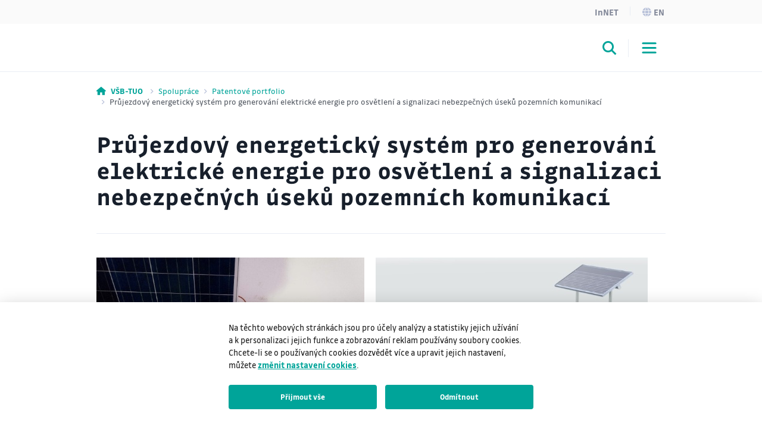

--- FILE ---
content_type: text/html;charset=UTF-8
request_url: https://www.vsb.cz/cs/spoluprace/patentove-portfolio/prujezdovy-energeticky-system/
body_size: 13906
content:
<!DOCTYPE html>
<html dir="ltr" lang="cs">
	<head>
		<!-- ADDITIONAL INFO START
generated time: Tue Jan 20 05:36:05 CET 2026
serverName: www.vsb.cz
request uri: /cs/spoluprace/patentove-portfolio/prujezdovy-energeticky-system/index.html
scheme: https

server : 158.196.149.159
server : wp3.vsb.cz
remote user: null
OpenCms user: Guest
user groups:
Guests, 
ADDITIONAL INFO END -->
<title>Průjezdový energetický systém pro generování elektrické energie pro osvětlení a signalizaci nebezpečných úseků pozemních komunikací&nbsp;- VŠB-TUO</title>
				<meta name="description" content="Představujeme vám výběr vynálezů našich akademických a výzkumných pracovníků. Pro tyto vynálezy hledáme partnery pro jejich další rozvoj či využití v praxi.">
		<meta http-equiv="Content-Type" content="text/html; charset=UTF-8">
		<meta http-equiv="X-UA-Compatible" content="IE=edge">
		<meta name="robots" content="index, follow">
		<meta name="revisit-after" content="7 days">
		<meta name="format-detection" content="telephone=no">
		<meta name="viewport" content="width=device-width, initial-scale=1.0">

		<link rel="apple-touch-icon" sizes="180x180" href="https://www.vsb.cz/share/webresources/favicons/vsb/apple-touch-icon.png">
			<link rel="icon" type="image/png" sizes="32x32" href="https://www.vsb.cz/share/webresources/favicons/vsb/favicon-32x32.png">
			<link rel="icon" type="image/png" sizes="16x16" href="https://www.vsb.cz/share/webresources/favicons/vsb/favicon-16x16.png">
			<link rel="manifest" href="https://www.vsb.cz/share/webresources/favicons/vsb/site.webmanifest">
			<link rel="mask-icon" href="https://www.vsb.cz/share/webresources/favicons/vsb/safari-pinned-tab.svg" color="#00a499">
			<meta name="msapplication-TileColor" content="#00a499">
			<meta name="theme-color" content="#00a499">
		<link rel="alternate" href="https://info.sso.vsb.cz/cz.vsb.edison.info.web/rss?orgUnitId=1" type="application/rss+xml" title="RSS" />
		<link rel="preload" href="/share/webresources/fonts/font-awesome/6.7.1/css/all.min.css" as="style" />
		<link rel="preload" href="/share/webresources/fonts/font-awesome/6.7.1/css/sharp-solid.min.css" as="style" />

		<link type="text/css" rel="stylesheet" href="/share/webresources/fonts/drive-font/vsb-drive-font.css" />
		<link type="text/css" rel="stylesheet" href="/share/webresources/fonts/font-awesome/6.7.1/css/all.min.css">
		<link type="text/css" rel="stylesheet" href="/share/webresources/fonts/font-awesome/6.7.1/css/sharp-solid.min.css">

		<link type="text/css" rel="stylesheet" href="/share/webresources/js/featherlight/1.7.13/featherlight.min.css"/>
		<link type="text/css" rel="stylesheet" href="/share/webresources/js/nprogress/0.2.0/css/nprogress.min.css"/>
		<link type="text/css" rel="stylesheet" href="/share/webresources/js/tooltipster/4.2.6/css/tooltipster.bundle.css"/>
		<link type="text/css" rel="stylesheet" href="/share/webresources/js/tooltipster/4.2.6/css/plugins/tooltipster/sideTip/themes/tooltipster-sideTip-punk.min.css"/>
		<link type="text/css" rel="stylesheet" href="/share/webresources/js/select2/4.0.13/css/select2.min.css"/>
		<link type="text/css" rel="stylesheet" href="/share/webresources/js/basictable/1.0.7-custom/css/basictable.css"/>
		<link type="text/css" rel="stylesheet" href="/share/webresources/js/lightgallery/1.7.2/css/lightgallery.min.css"/>
		<link type="text/css" rel="stylesheet" href="/share/webresources/js/jquery-ui/1.14.1/jquery-ui.css">
		<link type="text/css" rel="stylesheet" href="/share/webresources/js/cookieconsent/2.7.2/cookieconsent.css">
		<link type="text/css" rel="stylesheet" href="/share/webresources/js/iframemanager/1.0/iframemanager.css">
		<link type="text/css" rel="stylesheet" href="/share/webresources/js/leaflet/1.9.4/leaflet.css" />

		<link type="text/css" rel="stylesheet" href="/share/webresources/styles/vsb/styles.min.css" />
		<link type="text/css" rel="stylesheet" href="/share/webresources/styles/compiled/vsb/style.css"/>
		<link type="text/css" rel="stylesheet" href="/cs/.content/custom.css"/>

		<style>
			</style>

		<script type="text/javascript" src="/share/webresources/js/jquery/3.7.1/jquery.min.js"></script>
		<script type="text/javascript" src="/share/webresources/js/custom-elements/1.0.0/custom-elements.min.js"></script>
		<script type="text/javascript" src="/share/webresources/js/common.js"></script>
		<script type="text/javascript" src="/share/webresources/js/featherlight/1.7.13/featherlight.min.js"></script>
		<script type="text/javascript" src="/share/webresources/js/iframe-resizer/4.2.9/iframeResizer.min.js"></script>
		<script type="text/javascript" src="/share/webresources/js/jquery-tablesorter/2.0.5/jquery.tablesorter.min.js"></script>
		<script type="text/javascript" src="/share/webresources/js/nprogress/0.2.0/js/nprogress.min.js"></script>
		<script type="text/javascript" src="/share/webresources/js/select2/4.0.13/js/select2.full.min.js"></script>
		<script type="text/javascript" src="/share/webresources/js/select2/4.0.13/js/i18n/cs.js"></script>
		<script type="text/javascript" src="/share/webresources/js/easy-slider/1.7/easySlider.min.js"></script>
		<script type="text/javascript" src="/share/webresources/js/tooltipster/4.2.6/js/tooltipster.bundle.min.js"></script>
		<script type="text/javascript" src="/share/webresources/js/custom-select.js"></script>
		<script type="text/javascript" src="/share/webresources/js/what-input/4.2.0/what-input.min.js"></script>
		<script type="text/javascript" src="/share/webresources/js/math-trunc-polyfill.js"></script>
		<script type="text/javascript" src="/share/webresources/js/picturefill/3.0.2/picturefill.min.js"></script>
		<script type="text/javascript" src="/share/webresources/js/basictable/1.0.7-custom/js/jquery.basictable.min.js"></script>
		<script type="text/javascript" src="/share/webresources/js/lightgallery/1.7.2/js/lightgallery-all.min.js"></script>
		<script type="text/javascript" src="/share/webresources/js/progressive-image.js"></script>
		<script type="text/javascript" src="/share/webresources/js/jquery-ui/1.14.1/jquery-ui.min.js"></script>
		<script type="text/javascript" src="/share/webresources/js/leaflet/1.9.4/leaflet.js"></script>
		<script defer type="text/javascript" src="/share/webresources/js/cookieconsent/2.7.2/cookieconsent.js"></script>
		<script defer type="text/javascript" src="/share/webresources/js/iframemanager/1.0/iframemanager.js"></script>
		<script async defer type="module" src="/share/webresources/js/altcha/1.0.6/altcha.min.js"></script>

		<script type="text/javascript" src="/share/webresources/js/vsb/webutils.js"></script>
		<script defer type="text/javascript" src="/share/webresources/js/vsb/cookieconsent-init.js"></script>
		<script defer type="text/javascript" src="/share/webresources/js/vsb/altcha-config.js"></script>
		<script type="text/javascript" src="/share/webresources/js/vsb/functions.js"></script>
		</head>

	<body class="no-touch vsb-color">
		<a href="#main-content" class="skip-content skip-to-main no-anchor">Přeskočit na hlavní obsah</a>

		<!-- HEADER -->
		<header class="header">
		<a href="#header-end" class="skip-content skip-header no-anchor">Přeskočit hlavičku</a>

		<div class="topbar">
			<div class="container g-0 d-flex justify-content-end">
				<ul class="nav">
					<li class="nav-item">
							<a class="nav-link text-capitalize" href="/cs/innet">InNET</a>
								</li>
					<li class="nav-item">
								<a class="nav-link" href="/en"><i class="fa-sharp fa-solid fa-globe me-1"></i>en</a>
									</li>
						</ul>
			</div>
		</div>

		<div class="navbar-wrapper">
			<div class="container g-0">
				<nav id="main-menu-nav" class="navbar navbar-expand-lg">
					<a class="navbar-brand" href="/cs">
						<img src="/share/webresources/logos/full/colorful/vsb/vsb_cs.svg" alt="VŠB - Technická univerzita Ostrava" class="d-lg-none d-xl-block" />
						<img src="/share/webresources/logos/full/colorful/vsb/vsb_cs.svg" alt="VŠB - Technická univerzita Ostrava" class="d-none d-lg-block d-xl-none" />
					</a>

					<div class="order-lg-3 navbar-buttons">
						<button class="search-toggler" type="button" data-bs-toggle="collapse" data-bs-target="#search-form-collapse" aria-controls="search-form-collapse" aria-expanded="false" aria-label='Otevřít/zavřít vyhledávání'><i class="fa-sharp fa-solid fa-magnifying-glass"></i></button>
						<button class="navbar-toggler" type="button" data-bs-toggle="collapse" data-bs-target="#main-menu-collapse" aria-controls="main-menu-collapse" aria-expanded="false" aria-label='Otevřít/zavřít navigaci'>
							<span class="navbar-toggler-icon"></span>
						</button>
					</div>

					<div class="expanded-menu-overlay">
						<a class="navbar-brand" href="/cs">
							<img src="/share/webresources/logos/full/colorless/vsb/vsb_cs.svg" alt="VŠB - Technická univerzita Ostrava" id="vsb-logo" />
						</a>
						<button type="button" class="btn-close" aria-label='Zavřít'></button>
					</div>

					<div id="main-menu-collapse" class="collapse navbar-collapse order-lg-2">
						<div class="row g-0">
							<div class="col menu">
								<form class="d-lg-none menu-search-form" action="/cs/vyhledavani">
										<div class="input-group">
											<input class="form-control" type="search" name="query" placeholder='Zadejte hledaný výraz' aria-label='Hledat'>
											<button class="btn" type="submit"><i class="fa-sharp fa-solid fa-magnifying-glass"></i></button>
										</div>
									</form>
								<ul class="navbar-nav">
									<li class="nav-item dropdown">
													<a class="nav-link dropdown-toggle" href="/cs/uchazec/" role="button" data-bs-toggle="dropdown" data-bs-auto-close="outside" aria-expanded="false">Uchazeč</a>
														<div class="dropdown-menu has-promo" data-promo-path="/cs/uchazec/">
														<div class="container g-0 position-relative">
															<ul>
																<li>
																	<span class="dropdown-header">
																		<a class="d-lg-none">Hlavní menu</a>
																		<a class="d-none d-lg-inline">Zavřít</a>
																	</span>
																</li>
																<li>
																	<a class="dropdown-item main" href="/cs/uchazec/">Uchazeč</a>
																		</li>
																<li>
																				<a class="dropdown-item external" href="/cs/uchazec/prihlaska" target="_blank">Elektronická přihláška</a>
																					</li>
																		<li class="dropdown">
																				<a class="dropdown-item dropdown-toggle" href="#" role="button" data-bs-toggle="dropdown" data-bs-auto-close="outside" aria-expanded="false">Přijímací řízení</a>
																				<div class="dropdown-menu">
																					<ul>
																						<li>
																							<span class="dropdown-header">
																								<a>Uchazeč</a>
																							</span>
																						</li>
																						<li>
																							<a class="dropdown-item main" href="/cs/uchazec/prijimaci-rizeni/">Přijímací řízení</a>
																								</li>
																						<li>
																										<a class="dropdown-item" href="/cs/uchazec/prijimaci-rizeni/prehled-otevrenych-prijimacich-rizeni">Přehled otevřených přijímacích řízení</a>
																											</li>
																								<li>
																										<a class="dropdown-item" href="/cs/uchazec/prijimaci-rizeni/podminky-prijeti/">Podmínky přijetí</a>
																											</li>
																								<li>
																										<a class="dropdown-item" href="/cs/uchazec/prijimaci-rizeni/terminy-pro-podani-prihlasek/">Termíny pro podání přihlášek</a>
																											</li>
																								<li>
																										<a class="dropdown-item" href="/cs/uchazec/prijimaci-rizeni/uznavani-zahranicniho-vzdelani/">Uznávání zahraničního vzdělání</a>
																											</li>
																								</ul>
																				</div>
																			</li>
																		<li>
																				<a class="dropdown-item" href="/cs/uchazec/studijni-programy/">Studijní programy</a>
																					</li>
																		<li class="dropdown">
																				<a class="dropdown-item dropdown-toggle" href="#" role="button" data-bs-toggle="dropdown" data-bs-auto-close="outside" aria-expanded="false">Dny otevřených dveří</a>
																				<div class="dropdown-menu">
																					<ul>
																						<li>
																							<span class="dropdown-header">
																								<a>Uchazeč</a>
																							</span>
																						</li>
																						<li>
																							<a class="dropdown-item main" href="/cs/uchazec/dny-otevrenych-dveri/">Dny otevřených dveří</a>
																								</li>
																						<li>
																										<a class="dropdown-item" href="/cs/uchazec/dny-otevrenych-dveri/dny-otevrenych-dveri-2026/">Dny otevřených dveří 2026</a>
																											</li>
																								</ul>
																				</div>
																			</li>
																		<li class="dropdown">
																				<a class="dropdown-item dropdown-toggle" href="#" role="button" data-bs-toggle="dropdown" data-bs-auto-close="outside" aria-expanded="false">Studium</a>
																				<div class="dropdown-menu">
																					<ul>
																						<li>
																							<span class="dropdown-header">
																								<a>Uchazeč</a>
																							</span>
																						</li>
																						<li>
																							<a class="dropdown-item main" href="/cs/uchazec/studium/">Studium</a>
																								</li>
																						<li>
																										<a class="dropdown-item" href="/cs/uchazec/studium/bakalarske-studium/">Bakalářské studium</a>
																											</li>
																								<li>
																										<a class="dropdown-item" href="/cs/uchazec/studium/navazujici-magisterske-studium/">Navazující magisterské studium</a>
																											</li>
																								<li>
																										<a class="dropdown-item" href="/cs/uchazec/studium/doktorske-studium/">Doktorské studium</a>
																											</li>
																								<li>
																										<a class="dropdown-item" href="/cs/uchazec/studium/dalsi-vzdelavani/">Další vzdělávání</a>
																											</li>
																								</ul>
																				</div>
																			</li>
																		<li>
																				<a class="dropdown-item" href="/cs/uchazec/poradenske-centrum">Poradenské centrum</a>
																					</li>
																		</ul>
														</div>
													</div>
												</li>
											<li class="nav-item dropdown">
													<a class="nav-link dropdown-toggle" href="/cs/student/" role="button" data-bs-toggle="dropdown" data-bs-auto-close="outside" aria-expanded="false">Student</a>
														<div class="dropdown-menu has-promo" data-promo-path="/cs/student/">
														<div class="container g-0 position-relative">
															<ul>
																<li>
																	<span class="dropdown-header">
																		<a class="d-lg-none">Hlavní menu</a>
																		<a class="d-none d-lg-inline">Zavřít</a>
																	</span>
																</li>
																<li>
																	<a class="dropdown-item main" href="/cs/student/">Student</a>
																		</li>
																<li class="dropdown">
																				<a class="dropdown-item dropdown-toggle" href="#" role="button" data-bs-toggle="dropdown" data-bs-auto-close="outside" aria-expanded="false">Studium</a>
																				<div class="dropdown-menu">
																					<ul>
																						<li>
																							<span class="dropdown-header">
																								<a>Student</a>
																							</span>
																						</li>
																						<li>
																							<a class="dropdown-item main" href="/cs/student/studium/">Studium</a>
																								</li>
																						<li>
																										<a class="dropdown-item" href="/cs/student/studium/pred-zacatkem-studia/">Před začátkem studia</a>
																											</li>
																								<li>
																										<a class="dropdown-item" href="/cs/student/studium/zacatek-studia/">Začátek studia</a>
																											</li>
																								<li>
																										<a class="dropdown-item" href="/cs/student/studium/prubeh-studia/">Průběh studia</a>
																											</li>
																								<li>
																										<a class="dropdown-item" href="/cs/student/studium/zaver-studia/">Závěr studia</a>
																											</li>
																								<li>
																										<a class="dropdown-item" href="/cs/student/studium/studijni-oddeleni">Studijní oddělení</a>
																											</li>
																								</ul>
																				</div>
																			</li>
																		<li>
																				<a class="dropdown-item" href="/cs/student/prava-a-povinnosti">Práva a povinnosti</a>
																					</li>
																		<li>
																				<a class="dropdown-item" href="/cs/student/harmonogram/">Harmonogram akademického roku</a>
																					</li>
																		<li>
																				<a class="dropdown-item" href="/cs/student/poradenske-centrum">Poradenské centrum</a>
																					</li>
																		<li>
																				<a class="dropdown-item" href="/cs/student/support-centra-doucovani/">Support centra / doučování</a>
																					</li>
																		<li>
																				<a class="dropdown-item" href="/cs/student/stipendium/">Stipendium</a>
																					</li>
																		<li class="dropdown">
																				<a class="dropdown-item dropdown-toggle" href="#" role="button" data-bs-toggle="dropdown" data-bs-auto-close="outside" aria-expanded="false">Studentský život</a>
																				<div class="dropdown-menu">
																					<ul>
																						<li>
																							<span class="dropdown-header">
																								<a>Student</a>
																							</span>
																						</li>
																						<li>
																							<a class="dropdown-item main" href="/cs/student/studentsky-zivot/">Studentský život</a>
																								</li>
																						<li>
																										<a class="dropdown-item" href="/cs/student/studentsky-zivot/zivot-v-ostrave-a-na-vsb-tuo/">Život v Ostravě a na VŠB-TUO</a>
																											</li>
																								<li>
																										<a class="dropdown-item" href="/cs/student/studentsky-zivot/studentske-organizace/">Studentské organizace</a>
																											</li>
																								</ul>
																				</div>
																			</li>
																		<li>
																				<a class="dropdown-item external" href="/cs/student/mobility" target="_blank">Mobility - studium v zahraničí</a>
																					</li>
																		<li>
																				<a class="dropdown-item external" href="/cs/student/karierni-centrum" target="_blank">Kariérní centrum a pracovní příležitosti</a>
																					</li>
																		<li>
																				<a class="dropdown-item external" href="/cs/student/phd-akademie" target="_blank">PhD Akademie</a>
																					</li>
																		</ul>
														</div>
													</div>
												</li>
											<li class="nav-item">
													<a class="nav-link external" href="/cs/absolvent/" target="_blank">Absolvent</a>
														</li>
											<li class="nav-item">
													<a class="nav-link external" href="/cs/veda-a-vyzkum/" target="_blank">Věda a výzkum</a>
														</li>
											<li class="nav-item dropdown">
													<a class="nav-link dropdown-toggle" href="/cs/media/" role="button" data-bs-toggle="dropdown" data-bs-auto-close="outside" aria-expanded="false">Média</a>
														<div class="dropdown-menu has-promo" data-promo-path="/cs/media/">
														<div class="container g-0 position-relative">
															<ul>
																<li>
																	<span class="dropdown-header">
																		<a class="d-lg-none">Hlavní menu</a>
																		<a class="d-none d-lg-inline">Zavřít</a>
																	</span>
																</li>
																<li>
																	<a class="dropdown-item main" href="/cs/media/">Média</a>
																		</li>
																<li>
																				<a class="dropdown-item" href="/cs/media/tiskove-zpravy/">Tiskové zprávy</a>
																					</li>
																		<li class="dropdown">
																				<a class="dropdown-item dropdown-toggle" href="#" role="button" data-bs-toggle="dropdown" data-bs-auto-close="outside" aria-expanded="false">VŠB-TUO v médiích</a>
																				<div class="dropdown-menu">
																					<ul>
																						<li>
																							<span class="dropdown-header">
																								<a>Média</a>
																							</span>
																						</li>
																						<li>
																							<a class="dropdown-item main" href="/cs/media/vsb-tuo-v-mediich/">VŠB-TUO v médiích</a>
																								</li>
																						<li>
																										<a class="dropdown-item" href="/cs/media/vsb-tuo-v-mediich/napsali-o-nas/">Napsali o nás</a>
																											</li>
																								<li>
																										<a class="dropdown-item external" href="/cs/media/vsb-tuo-v-mediich/universitas" target="_blank">Universitas</a>
																											</li>
																								<li>
																										<a class="dropdown-item" href="/cs/media/vsb-tuo-v-mediich/socialni-media/">Sociální média</a>
																											</li>
																								</ul>
																				</div>
																			</li>
																		<li class="dropdown">
																				<a class="dropdown-item dropdown-toggle" href="#" role="button" data-bs-toggle="dropdown" data-bs-auto-close="outside" aria-expanded="false">Kontakty</a>
																				<div class="dropdown-menu">
																					<ul>
																						<li>
																							<span class="dropdown-header">
																								<a>Média</a>
																							</span>
																						</li>
																						<li>
																							<a class="dropdown-item main" href="/cs/media/kontakty/">Kontakty</a>
																								</li>
																						<li>
																										<a class="dropdown-item" href="/cs/media/kontakty/oddeleni-marketingu-a-popularizace/">Oddělení marketingu a popularizace</a>
																											</li>
																								<li>
																										<a class="dropdown-item" href="/cs/media/kontakty/oddeleni-medialnich-vztahu-a-komunikace/">Oddělení mediálních vztahů a komunikace</a>
																											</li>
																								<li>
																										<a class="dropdown-item" href="/cs/media/kontakty/pr-pracovnici-fakult-a-center/">PR pracovníci fakult a center</a>
																											</li>
																								</ul>
																				</div>
																			</li>
																		<li>
																				<a class="dropdown-item external" href="/cs/media/univerzitni-magazin-akademik" target="_blank">Univerzitní magazín Akademik</a>
																					</li>
																		<li>
																				<a class="dropdown-item" href="/cs/media/fotogalerie/">Fotogalerie</a>
																					</li>
																		</ul>
														</div>
													</div>
												</li>
											<li class="nav-item dropdown">
													<a class="nav-link dropdown-toggle active" href="/cs/spoluprace/" role="button" data-bs-toggle="dropdown" data-bs-auto-close="outside" aria-expanded="false" aria-current="true">Spolupráce</a>
														<div class="dropdown-menu has-promo" data-promo-path="/cs/spoluprace/">
														<div class="container g-0 position-relative">
															<ul>
																<li>
																	<span class="dropdown-header">
																		<a class="d-lg-none">Hlavní menu</a>
																		<a class="d-none d-lg-inline">Zavřít</a>
																	</span>
																</li>
																<li>
																	<a class="dropdown-item main" href="/cs/spoluprace/">Spolupráce</a>
																		</li>
																<li class="dropdown">
																				<a class="dropdown-item dropdown-toggle" href="#" role="button" data-bs-toggle="dropdown" data-bs-auto-close="outside" aria-expanded="false">Služby</a>
																				<div class="dropdown-menu">
																					<ul>
																						<li>
																							<span class="dropdown-header">
																								<a>Spolupráce</a>
																							</span>
																						</li>
																						<li>
																							<a class="dropdown-item main" href="/cs/spoluprace/sluzby/">Služby</a>
																								</li>
																						<li>
																										<a class="dropdown-item" href="/cs/spoluprace/sluzby/akreditovane-laboratore/">Akreditované laboratoře</a>
																											</li>
																								<li>
																										<a class="dropdown-item" href="/cs/spoluprace/sluzby/sluzby-ustavu-a-fakult/">Služby ústavů a fakult</a>
																											</li>
																								<li>
																										<a class="dropdown-item" href="/cs/spoluprace/sluzby/dalsi-vzdelavani/">Další vzdělávání</a>
																											</li>
																								<li>
																										<a class="dropdown-item" href="/cs/spoluprace/sluzby/znalecky-ustav/">Znalecký ústav</a>
																											</li>
																								</ul>
																				</div>
																			</li>
																		<li>
																				<a class="dropdown-item external" href="/cs/spoluprace/centrum-transferu-technologii" target="_blank">Centrum transferu technologií</a>
																					</li>
																		<li>
																				<a class="dropdown-item" href="/cs/spoluprace/patentove-portfolio/">Patentové portfolio</a>
																					</li>
																		<li>
																				<a class="dropdown-item" href="/cs/spoluprace/prumyslova-rada">Průmyslová rada</a>
																					</li>
																		<li>
																				<a class="dropdown-item external" href="/cs/spoluprace/spoluprace-se-zamestnavateli" target="_blank">Spolupráce se zaměstnavateli</a>
																					</li>
																		<li>
																				<a class="dropdown-item external" href="/cs/spoluprace/spoluprace-se-skolami" target="_blank">Spolupráce se školami</a>
																					</li>
																		<li>
																				<a class="dropdown-item" href="/cs/spoluprace/mezinarodni-spoluprace/">Mezinárodní spolupráce</a>
																					</li>
																		<li>
																				<a class="dropdown-item" href="/cs/spoluprace/partneri/">Partneři</a>
																					</li>
																		<li>
																				<a class="dropdown-item" href="/cs/spoluprace/clenstvi-v-organizacich/">Členství v organizacích</a>
																					</li>
																		<li>
																				<a class="dropdown-item external" href="/cs/spoluprace/centrum-projektove-podpory" target="_blank">Centrum projektové podpory</a>
																					</li>
																		</ul>
														</div>
													</div>
												</li>
											<li class="nav-item dropdown">
													<a class="nav-link dropdown-toggle" href="/cs/univerzita/" role="button" data-bs-toggle="dropdown" data-bs-auto-close="outside" aria-expanded="false">Univerzita</a>
														<div class="dropdown-menu has-promo" data-promo-path="/cs/univerzita/">
														<div class="container g-0 position-relative">
															<ul>
																<li>
																	<span class="dropdown-header">
																		<a class="d-lg-none">Hlavní menu</a>
																		<a class="d-none d-lg-inline">Zavřít</a>
																	</span>
																</li>
																<li>
																	<a class="dropdown-item main" href="/cs/univerzita/">Univerzita</a>
																		</li>
																<li class="dropdown">
																				<a class="dropdown-item dropdown-toggle" href="#" role="button" data-bs-toggle="dropdown" data-bs-auto-close="outside" aria-expanded="false">Kontakty, mapy, parkování</a>
																				<div class="dropdown-menu">
																					<ul>
																						<li>
																							<span class="dropdown-header">
																								<a>Univerzita</a>
																							</span>
																						</li>
																						<li>
																							<a class="dropdown-item main" href="/cs/univerzita/kontakty-mapy-parkovani/">Kontakty, mapy, parkování</a>
																								</li>
																						<li>
																										<a class="dropdown-item" href="/cs/univerzita/kontakty-mapy-parkovani/fakulty/">Fakulty</a>
																											</li>
																								<li>
																										<a class="dropdown-item" href="/cs/univerzita/kontakty-mapy-parkovani/studijni-oddeleni/">Studijní oddělení</a>
																											</li>
																								<li>
																										<a class="dropdown-item" href="/cs/univerzita/kontakty-mapy-parkovani/univerzitni-pracoviste/">Univerzitní pracoviště</a>
																											</li>
																								<li>
																										<a class="dropdown-item" href="/cs/univerzita/kontakty-mapy-parkovani/telefonni-seznam/">Telefonní seznam</a>
																											</li>
																								<li>
																										<a class="dropdown-item" href="/cs/univerzita/kontakty-mapy-parkovani/mapy-arealu/">Mapy areálů</a>
																											</li>
																								<li>
																										<a class="dropdown-item" href="/cs/univerzita/kontakty-mapy-parkovani/virtualni-prohlidka/">Virtuální prohlídka</a>
																											</li>
																								<li>
																										<a class="dropdown-item" href="/cs/univerzita/kontakty-mapy-parkovani/navstevni-rad/">Návštěvní řád</a>
																											</li>
																								<li>
																										<a class="dropdown-item" href="/cs/univerzita/kontakty-mapy-parkovani/parkovani/">Parkování</a>
																											</li>
																								<li>
																										<a class="dropdown-item" href="/cs/univerzita/kontakty-mapy-parkovani/jak-se-k-nam-dostanete/">Jak se k nám dostanete</a>
																											</li>
																								</ul>
																				</div>
																			</li>
																		<li class="dropdown">
																				<a class="dropdown-item dropdown-toggle" href="#" role="button" data-bs-toggle="dropdown" data-bs-auto-close="outside" aria-expanded="false">Organizační struktura</a>
																				<div class="dropdown-menu">
																					<ul>
																						<li>
																							<span class="dropdown-header">
																								<a>Univerzita</a>
																							</span>
																						</li>
																						<li>
																							<a class="dropdown-item main" href="/cs/univerzita/organizacni-struktura/">Organizační struktura</a>
																								</li>
																						<li>
																										<a class="dropdown-item" href="/cs/univerzita/organizacni-struktura/vedeni-univerzity/">Vedení univerzity</a>
																											</li>
																								<li>
																										<a class="dropdown-item" href="/cs/univerzita/organizacni-struktura/kolegium-rektora/">Kolegium rektora</a>
																											</li>
																								<li class="dropdown">
																										<a class="dropdown-item dropdown-toggle" href="#" role="button" data-bs-toggle="dropdown" data-bs-auto-close="outside" aria-expanded="false">Akademický senát</a>
																										<div class="dropdown-menu">
																											<ul>
																												<li>
																													<span class="dropdown-header text-truncate">
																														<a data-skip="true">Univerzita</a>
																														<a>Organizační struktura</a>
																													</span>
																												</li>
																												<li>
																													<a class="dropdown-item main" href="/cs/univerzita/organizacni-struktura/akademicky-senat/">Akademický senát</a>
																														</li>
																												<li>
																														<a class="dropdown-item" href="/cs/univerzita/organizacni-struktura/akademicky-senat/volby-as-2023/">Volby AS 2023</a>
																															</li>
																												<li>
																														<a class="dropdown-item" href="/cs/univerzita/organizacni-struktura/akademicky-senat/volby-rektora-2025/">Volby rektora 2025</a>
																															</li>
																												<li>
																														<a class="dropdown-item" href="/cs/univerzita/organizacni-struktura/akademicky-senat/studentska-komora-akademickeho-senatu/">Studentská komora Akademického senátu</a>
																															</li>
																												</ul>
																										</div>
																									</li>
																								<li>
																										<a class="dropdown-item" href="/cs/univerzita/organizacni-struktura/vedecka-rada/">Vědecká rada</a>
																											</li>
																								<li>
																										<a class="dropdown-item" href="/cs/univerzita/organizacni-struktura/mezinarodni-vedecka-rada/">Mezinárodní vědecká rada</a>
																											</li>
																								<li>
																										<a class="dropdown-item" href="/cs/univerzita/organizacni-struktura/prumyslova-rada/">Průmyslová rada</a>
																											</li>
																								<li>
																										<a class="dropdown-item" href="/cs/univerzita/organizacni-struktura/pedagogicka-rada/">Pedagogická rada</a>
																											</li>
																								<li>
																										<a class="dropdown-item" href="/cs/univerzita/organizacni-struktura/rada-pro-vnitrni-hodnoceni/">Rada pro vnitřní hodnocení</a>
																											</li>
																								<li>
																										<a class="dropdown-item" href="/cs/univerzita/organizacni-struktura/eticka-komise/">Etická komise</a>
																											</li>
																								<li>
																										<a class="dropdown-item" href="/cs/univerzita/organizacni-struktura/spravni-rada/">Správní rada</a>
																											</li>
																								<li>
																										<a class="dropdown-item" href="/cs/univerzita/organizacni-struktura/fakulty/">Fakulty</a>
																											</li>
																								<li>
																										<a class="dropdown-item" href="/cs/univerzita/organizacni-struktura/univerzitni-pracoviste/">Univerzitní pracoviště</a>
																											</li>
																								</ul>
																				</div>
																			</li>
																		<li class="dropdown">
																				<a class="dropdown-item dropdown-toggle" href="#" role="button" data-bs-toggle="dropdown" data-bs-auto-close="outside" aria-expanded="false">Úřední deska</a>
																				<div class="dropdown-menu">
																					<ul>
																						<li>
																							<span class="dropdown-header">
																								<a>Univerzita</a>
																							</span>
																						</li>
																						<li>
																							<a class="dropdown-item main" href="/cs/univerzita/uredni-deska/">Úřední deska</a>
																								</li>
																						<li>
																										<a class="dropdown-item" href="/cs/univerzita/uredni-deska/fakulty/">Fakulty</a>
																											</li>
																								<li>
																										<a class="dropdown-item" href="/cs/univerzita/uredni-deska/kontakty/">Kontakty</a>
																											</li>
																								<li>
																										<a class="dropdown-item" href="/cs/univerzita/uredni-deska/dorucovani-pisemnosti/">Náhradní způsob doručování písemností</a>
																											</li>
																								<li>
																										<a class="dropdown-item" href="/cs/univerzita/uredni-deska/ochrana-osobnich-udaju/">Ochrana osobních údajů</a>
																											</li>
																								<li>
																										<a class="dropdown-item" href="/cs/univerzita/uredni-deska/podavani-oznameni/">Podávání oznámení</a>
																											</li>
																								<li>
																										<a class="dropdown-item" href="/cs/univerzita/uredni-deska/poskytovani-informaci/">Poskytování informací</a>
																											</li>
																								<li>
																										<a class="dropdown-item" href="/cs/univerzita/uredni-deska/podani-stiznosti">Postup pro podání stížností</a>
																											</li>
																								<li>
																										<a class="dropdown-item" href="/cs/univerzita/uredni-deska/rozpocet/">Rozpočet a střednědobý výhled</a>
																											</li>
																								<li>
																										<a class="dropdown-item" href="/cs/univerzita/uredni-deska/strategicky-zamer/">Strategické záměry</a>
																											</li>
																								<li>
																										<a class="dropdown-item" href="/cs/univerzita/uredni-deska/struktura-informaci-o-povinnem-subjektu/">Struktura informací o povinném subjektu</a>
																											</li>
																								<li>
																										<a class="dropdown-item" href="/cs/univerzita/uredni-deska/vnitrni-predpisy/">Vnitřní předpisy a další předpisy VŠB-TUO</a>
																											</li>
																								<li>
																										<a class="dropdown-item" href="/cs/univerzita/uredni-deska/vyrocni-zpravy/">Výroční zprávy</a>
																											</li>
																								<li>
																										<a class="dropdown-item" href="/cs/univerzita/uredni-deska/zapisy-akademicky-senat/">Zápisy z jednání Akademického senátu</a>
																											</li>
																								<li>
																										<a class="dropdown-item" href="/cs/univerzita/uredni-deska/zapisy-vedecka-rada/">Zápisy z jednání Vědecké rady</a>
																											</li>
																								<li>
																										<a class="dropdown-item" href="/cs/univerzita/uredni-deska/zapisy-kolegium-rektora/">Zápisy z jednání Kolegia rektora</a>
																											</li>
																								<li>
																										<a class="dropdown-item" href="/cs/univerzita/uredni-deska/zapisy-rada-pro-vnitrni-hodnoceni/">Zápisy z jednání Rady pro vnitřní hodnocení</a>
																											</li>
																								<li>
																										<a class="dropdown-item" href="/cs/univerzita/uredni-deska/zapisy-spravni-rada/">Zápisy z jednání Správní rady</a>
																											</li>
																								</ul>
																				</div>
																			</li>
																		<li class="dropdown">
																				<a class="dropdown-item dropdown-toggle" href="#" role="button" data-bs-toggle="dropdown" data-bs-auto-close="outside" aria-expanded="false">Informační deska</a>
																				<div class="dropdown-menu">
																					<ul>
																						<li>
																							<span class="dropdown-header">
																								<a>Univerzita</a>
																							</span>
																						</li>
																						<li>
																							<a class="dropdown-item main" href="/cs/univerzita/informacni-deska/">Informační deska</a>
																								</li>
																						<li>
																										<a class="dropdown-item" href="/cs/univerzita/informacni-deska/dalsi-uzitecne-dokumenty/">Další užitečné dokumenty</a>
																											</li>
																								<li>
																										<a class="dropdown-item" href="/cs/univerzita/informacni-deska/dodatek-k-diplomu/">Dodatek k diplomu</a>
																											</li>
																								<li>
																										<a class="dropdown-item" href="/cs/univerzita/informacni-deska/fakulty/">Fakulty</a>
																											</li>
																								<li>
																										<a class="dropdown-item" href="/cs/univerzita/informacni-deska/overeni-pravosti-diplomu/">Ověření pravosti diplomu</a>
																											</li>
																								<li>
																										<a class="dropdown-item" href="/cs/univerzita/informacni-deska/vyberova-rizeni/">Pracovní příležitosti na VŠB-TUO</a>
																											</li>
																								<li>
																										<a class="dropdown-item" href="/cs/univerzita/informacni-deska/provoz-bezpilotnich-letadel-uas/">Provoz bezpilotních letadel (UAS)</a>
																											</li>
																								<li>
																										<a class="dropdown-item" href="/cs/univerzita/informacni-deska/verejne-souteze/">Veřejné soutěže</a>
																											</li>
																								<li>
																										<a class="dropdown-item" href="/cs/univerzita/informacni-deska/verejne-zakazky/">Veřejné zakázky</a>
																											</li>
																								<li>
																										<a class="dropdown-item" href="/cs/univerzita/informacni-deska/setrim-a-nasi-univerzitu-zlepsim/">Šetřím a naši univerzitu zlepším!</a>
																											</li>
																								</ul>
																				</div>
																			</li>
																		<li class="dropdown">
																				<a class="dropdown-item dropdown-toggle" href="#" role="button" data-bs-toggle="dropdown" data-bs-auto-close="outside" aria-expanded="false">Služby</a>
																				<div class="dropdown-menu">
																					<ul>
																						<li>
																							<span class="dropdown-header">
																								<a>Univerzita</a>
																							</span>
																						</li>
																						<li>
																							<a class="dropdown-item main" href="/cs/univerzita/sluzby/">Služby</a>
																								</li>
																						<li>
																										<a class="dropdown-item" href="/cs/univerzita/sluzby/ustredni-knihovna/">Ústřední knihovna</a>
																											</li>
																								<li>
																										<a class="dropdown-item" href="/cs/univerzita/sluzby/poradenske-centrum/">Poradenské centrum</a>
																											</li>
																								<li>
																										<a class="dropdown-item external" href="/cs/univerzita/sluzby/popularizace-vedy-a-vyzkumu" target="_blank">Popularizace vědy a výzkumu</a>
																											</li>
																								</ul>
																				</div>
																			</li>
																		<li>
																				<a class="dropdown-item" href="/cs/univerzita/kampus/">Kampus</a>
																					</li>
																		<li class="dropdown">
																				<a class="dropdown-item dropdown-toggle" href="#" role="button" data-bs-toggle="dropdown" data-bs-auto-close="outside" aria-expanded="false">Strategie a společenská odpovědnost</a>
																				<div class="dropdown-menu">
																					<ul>
																						<li>
																							<span class="dropdown-header">
																								<a>Univerzita</a>
																							</span>
																						</li>
																						<li>
																							<a class="dropdown-item main" href="/cs/univerzita/strategie-a-spolecenska-odpovednost/">Strategie a společenská odpovědnost</a>
																								</li>
																						<li>
																										<a class="dropdown-item" href="/cs/univerzita/strategie-a-spolecenska-odpovednost/strategicky-zamer/">Strategický záměr</a>
																											</li>
																								<li class="dropdown">
																										<a class="dropdown-item dropdown-toggle" href="#" role="button" data-bs-toggle="dropdown" data-bs-auto-close="outside" aria-expanded="false">Projekty</a>
																										<div class="dropdown-menu">
																											<ul>
																												<li>
																													<span class="dropdown-header text-truncate">
																														<a data-skip="true">Univerzita</a>
																														<a>Strategie a společenská odpovědnost</a>
																													</span>
																												</li>
																												<li>
																													<a class="dropdown-item main" href="/cs/univerzita/strategie-a-spolecenska-odpovednost/projekty/">Projekty</a>
																														</li>
																												<li>
																														<a class="dropdown-item" href="/cs/univerzita/strategie-a-spolecenska-odpovednost/projekty/smaragd/">SMARAGD</a>
																															</li>
																												<li>
																														<a class="dropdown-item" href="/cs/univerzita/strategie-a-spolecenska-odpovednost/projekty/rozvojove-projekty/">Rozvojové projekty</a>
																															</li>
																												</ul>
																										</div>
																									</li>
																								<li class="dropdown">
																										<a class="dropdown-item dropdown-toggle" href="#" role="button" data-bs-toggle="dropdown" data-bs-auto-close="outside" aria-expanded="false">HR Award</a>
																										<div class="dropdown-menu">
																											<ul>
																												<li>
																													<span class="dropdown-header text-truncate">
																														<a data-skip="true">Univerzita</a>
																														<a>Strategie a společenská odpovědnost</a>
																													</span>
																												</li>
																												<li>
																													<a class="dropdown-item main" href="/cs/univerzita/strategie-a-spolecenska-odpovednost/hr-award/">HR Award</a>
																														</li>
																												<li>
																														<a class="dropdown-item" href="/cs/univerzita/strategie-a-spolecenska-odpovednost/hr-award/harmonogram/">Harmonogram</a>
																															</li>
																												<li>
																														<a class="dropdown-item" href="/cs/univerzita/strategie-a-spolecenska-odpovednost/hr-award/odborny-panel/">Odborný panel</a>
																															</li>
																												<li>
																														<a class="dropdown-item" href="/cs/univerzita/strategie-a-spolecenska-odpovednost/hr-award/dokumenty/">Dokumenty</a>
																															</li>
																												</ul>
																										</div>
																									</li>
																								<li class="dropdown">
																										<a class="dropdown-item dropdown-toggle" href="#" role="button" data-bs-toggle="dropdown" data-bs-auto-close="outside" aria-expanded="false">Rovné příležitosti</a>
																										<div class="dropdown-menu">
																											<ul>
																												<li>
																													<span class="dropdown-header text-truncate">
																														<a data-skip="true">Univerzita</a>
																														<a>Strategie a společenská odpovědnost</a>
																													</span>
																												</li>
																												<li>
																													<a class="dropdown-item main" href="/cs/univerzita/strategie-a-spolecenska-odpovednost/rovne-prilezitosti/">Rovné příležitosti</a>
																														</li>
																												<li>
																														<a class="dropdown-item" href="/cs/univerzita/strategie-a-spolecenska-odpovednost/rovne-prilezitosti/ombudsosoba/">Ombudsosoba</a>
																															</li>
																												<li>
																														<a class="dropdown-item" href="/cs/univerzita/strategie-a-spolecenska-odpovednost/rovne-prilezitosti/diskriminace-a-nevhodne-chovani/">Diskriminace a nevhodné chování</a>
																															</li>
																												<li>
																														<a class="dropdown-item" href="/cs/univerzita/strategie-a-spolecenska-odpovednost/rovne-prilezitosti/plan-genderove-rovnosti/">Plán genderové rovnosti</a>
																															</li>
																												<li>
																														<a class="dropdown-item" href="/cs/univerzita/strategie-a-spolecenska-odpovednost/rovne-prilezitosti/podpora-rovnych-prilezitosti/">Podpora rovných příležitostí</a>
																															</li>
																												<li>
																														<a class="dropdown-item" href="/cs/univerzita/strategie-a-spolecenska-odpovednost/rovne-prilezitosti/dokumenty-tykajici-se-problematiky-rovnych-prilezitosti-interni/">Dokumenty týkající se problematiky rovných příležitostí – interní</a>
																															</li>
																												<li>
																														<a class="dropdown-item" href="/cs/univerzita/strategie-a-spolecenska-odpovednost/rovne-prilezitosti/dokumenty-tykajici-se-problematiky-rovnych-prilezitosti-externi/">Dokumenty týkající se problematiky rovných příležitostí – externí</a>
																															</li>
																												<li>
																														<a class="dropdown-item" href="/cs/univerzita/strategie-a-spolecenska-odpovednost/rovne-prilezitosti/vzdelavani-v-oblasti-rovnych-prilezitosti/">Vzdělávání v oblasti rovných příležitostí</a>
																															</li>
																												</ul>
																										</div>
																									</li>
																								<li class="dropdown">
																										<a class="dropdown-item dropdown-toggle" href="#" role="button" data-bs-toggle="dropdown" data-bs-auto-close="outside" aria-expanded="false">Akademická etika</a>
																										<div class="dropdown-menu">
																											<ul>
																												<li>
																													<span class="dropdown-header text-truncate">
																														<a data-skip="true">Univerzita</a>
																														<a>Strategie a společenská odpovědnost</a>
																													</span>
																												</li>
																												<li>
																													<a class="dropdown-item main" href="/cs/univerzita/strategie-a-spolecenska-odpovednost/akademicka-etika/">Akademická etika</a>
																														</li>
																												<li>
																														<a class="dropdown-item" href="/cs/univerzita/strategie-a-spolecenska-odpovednost/akademicka-etika/eticka-komise">Etická komise</a>
																															</li>
																												<li>
																														<a class="dropdown-item external" href="/cs/univerzita/strategie-a-spolecenska-odpovednost/akademicka-etika/eticka-komise-pro-biomedicinsky-vyzkum-na-fei" target="_blank">Etická komise pro biomedicínský výzkum na FEI</a>
																															</li>
																												<li>
																														<a class="dropdown-item" href="/cs/univerzita/strategie-a-spolecenska-odpovednost/akademicka-etika/eticky-kodex-vsb-tuo">Etický kodex VŠB-TUO</a>
																															</li>
																												<li>
																														<a class="dropdown-item" href="/cs/univerzita/strategie-a-spolecenska-odpovednost/akademicka-etika/plagiatorstvi/">Plagiátorství</a>
																															</li>
																												<li>
																														<a class="dropdown-item external" href="/cs/univerzita/strategie-a-spolecenska-odpovednost/akademicka-etika/knihovna-podpora-studia-a-vyzkumu" target="_blank">Knihovna - Podpora studia a výzkumu</a>
																															</li>
																												</ul>
																										</div>
																									</li>
																								<li>
																										<a class="dropdown-item" href="/cs/univerzita/strategie-a-spolecenska-odpovednost/management-kvality/">Management kvality</a>
																											</li>
																								<li>
																										<a class="dropdown-item external" href="/cs/univerzita/strategie-a-spolecenska-odpovednost/udrzitelna-univerzita" target="_blank">Udržitelná univerzita</a>
																											</li>
																								<li>
																										<a class="dropdown-item" href="/cs/univerzita/strategie-a-spolecenska-odpovednost/rozvoj-a-vzdelavani-zamestnancu/">Rozvoj a vzdělávání zaměstnanců</a>
																											</li>
																								<li class="dropdown">
																										<a class="dropdown-item dropdown-toggle" href="#" role="button" data-bs-toggle="dropdown" data-bs-auto-close="outside" aria-expanded="false">Bezpečná univerzita</a>
																										<div class="dropdown-menu">
																											<ul>
																												<li>
																													<span class="dropdown-header text-truncate">
																														<a data-skip="true">Univerzita</a>
																														<a>Strategie a společenská odpovědnost</a>
																													</span>
																												</li>
																												<li>
																													<a class="dropdown-item main" href="/cs/univerzita/strategie-a-spolecenska-odpovednost/bezpecna-univerzita/">Bezpečná univerzita</a>
																														</li>
																												<li>
																														<a class="dropdown-item" href="/cs/univerzita/strategie-a-spolecenska-odpovednost/bezpecna-univerzita/fyzicka-bezpecnost-a-ochrana-osob/">Fyzická bezpečnost a ochrana osob</a>
																															</li>
																												<li>
																														<a class="dropdown-item" href="/cs/univerzita/strategie-a-spolecenska-odpovednost/bezpecna-univerzita/socialni-bezpeci/">Sociální bezpečí</a>
																															</li>
																												</ul>
																										</div>
																									</li>
																								</ul>
																				</div>
																			</li>
																		<li class="dropdown">
																				<a class="dropdown-item dropdown-toggle" href="#" role="button" data-bs-toggle="dropdown" data-bs-auto-close="outside" aria-expanded="false">Historie a osobnosti univerzity</a>
																				<div class="dropdown-menu">
																					<ul>
																						<li>
																							<span class="dropdown-header">
																								<a>Univerzita</a>
																							</span>
																						</li>
																						<li>
																							<a class="dropdown-item main" href="/cs/univerzita/historie/">Historie a osobnosti univerzity</a>
																								</li>
																						<li>
																										<a class="dropdown-item" href="/cs/univerzita/historie/vyznamne-historicke-okamziky/">Významné historické okamžiky</a>
																											</li>
																								<li>
																										<a class="dropdown-item" href="/cs/univerzita/historie/osobnosti/">Osobnosti</a>
																											</li>
																								<li>
																										<a class="dropdown-item" href="/cs/univerzita/historie/rektori/">Rektoři</a>
																											</li>
																								<li>
																										<a class="dropdown-item" href="/cs/univerzita/historie/vyvoj-nazvu/">Vývoj názvu univerzity a fakult v čase</a>
																											</li>
																								<li>
																										<a class="dropdown-item" href="/cs/univerzita/historie/fotogalerie">Fotogalerie</a>
																											</li>
																								</ul>
																				</div>
																			</li>
																		<li>
																				<a class="dropdown-item" href="/cs/univerzita/kalendar/">Kalendář</a>
																					</li>
																		</ul>
														</div>
													</div>
												</li>
											<li class="narrow-nav-items">
										<div class="row g-0 row-cols-2">
											<div class="col pe-2">
													<a class="nav-link text-capitalize" href="/cs/innet">InNET</a>
														</div>
											<div class="col ps-2">
														<a class="nav-link" href="/en"><i class="fa-sharp fa-solid fa-globe me-2"></i>English</a>
															</div>
												</div>
									</li>
								</ul>
							</div>
						</div>
					</div><!-- /.navbar-collapse -->
				</nav><!-- /.navbar -->
			</div>

			<form id="search-form-collapse" class="collapse search-form" action="/cs/vyhledavani">
					<div class="container g-0 clearfix">
						<div class="search-close">
							<button type="button" class="btn-close" aria-label='Zavřít'></button>
							<span>Zavřít</span>
						</div>
					</div>
					<div class="container g-0">
						<div class="search-inner">
							<h2>Vyhledávání</h2>
							<div class="input-group">
								<input class="form-control" type="search" name="query" placeholder='Zadejte hledaný výraz' aria-label='Hledat' aria-describedby="search-submit" data-clear-btn="true">
								<button id="search-submit" class="btn btn-dark" type="submit"><i class="fa-sharp fa-solid fa-magnifying-glass"></i></button>
							</div>
						</div>
					</div>
				</form>
			</div><!-- /.navbar-wrapper -->

		<span class="skip-to" id="header-end"></span>
	</header>
<!-- BREADCRUMB -->
		<div class="container g-0 breadcrumbs">
			<nav aria-label="breadcrumb">
	<ol class="breadcrumb">
		<li class="breadcrumb-item">
					<a href="/">
					<i class="fa-sharp fa-solid fa-house"></i><span class="fw-bold ms-2 d-none d-sm-inline">VŠB-TUO</span>
					</a>
				</li>
			<li class="breadcrumb-item">
					<a href="/cs/spoluprace/">
					Spolupráce</a>
				</li>
			<li class="breadcrumb-item">
					<a href="/cs/spoluprace/patentove-portfolio/">
					Patentové portfolio</a>
				</li>
			<li class="breadcrumb-item active" aria-current="true">
					Průjezdový energetický systém pro generování elektrické energie pro osvětlení a signalizaci nebezpečných úseků pozemních komunikací</li>
			</ol>
</nav>
</div>

		<!-- MIDDLE -->
		<div class="centercontainer">
			<span class="skip-to" id="main-content"></span>

			<div class="container">
					<h1>Průjezdový energetický systém pro generování elektrické energie pro osvětlení a signalizaci nebezpečných úseků pozemních komunikací</h1>
				</div>
			<div  id="centercontainer" ><div>
<!--FORMATTER_RELOAD_g3jf9o0n-->
<div class="container full-container">
				<section class="articles">
					<article class="h-separator">
										<div class="article-content">
									<div class="article-body">
												<div class="patent-images">
<div class="gallery-image"><a href="/cs/.content/galerie-obrazku/patent_prujezdovy-energeticky-system_1.jpg"><img alt="" src="/cs/.content/galerie-obrazku/patent_prujezdovy-energeticky-system_1.jpg?__scale=w:450,h:300,t:2"></a></div>
<div class="gallery-image"><a href="/cs/.content/galerie-obrazku/patent_prujezdovy-energeticky-system_2.jpg"><img alt="" src="/cs/.content/galerie-obrazku/patent_prujezdovy-energeticky-system_2.jpg?__scale=w:457,h:300,t:2"></a></div>
</div>
<h2>Autoři</h2>
<ul>
<li>prof. Ing. Stanislav Mišák, Ph.D.</li>
<li>doc. Ing. Lukáš Prokop, Ph.D.</li>
<li>Ing. David Seidl, Ph.D.</li>
<li>Ing. Viktor Pokorný, Ph.D.</li>
</ul>
<h2>Popis technologie</h2>
<p>Nová technologie řeší bezpečnost na silnicích, a to především v&nbsp;nebezpečných úsecích při snížené viditelnosti.&nbsp; Technologie je schopna generovat elektrickou energii pomocí tlakové vlny, která je způsobená průjezdem vozidla okolo zařízení instalovaného přímo na svodidlech. Takto vzniklá energie dokáže osvětlit pozemní komunikaci a upozornit řidiče na nebezpečné úseky.</p>
<p>Unikátní zařízení umožňuje světelně zvýraznit svodidla, a tím může nemalou měrou přispět k&nbsp;snížení dopravních nehod, snížení výdajů na léčbu následků dopravních nehod a k samotnému snížení výdajů na uvedení zasažených míst do původního stavu.</p>
<h2>Inovace/přínos</h2>
<ul>
<li>zvýšení bezpečnosti na pozemních komunikacích</li>
<li>doplnění stávajících svodidel</li>
<li>nezávislost na dodávce elektrické energie</li>
</ul></div>
										</div>
							</article>
						</section>
			</div>
		</div>

<div class="html-content">
	<script type="text/javascript" src="/share/webresources/js/jquery-validate/1.20.0/jquery.validate.min.js"></script>
<script type="text/javascript" src="/share/webresources/js/jquery-validate/1.20.0/additional-methods.min.js"></script>

<!--FORMATTER_RELOAD_g3jf9o0n-->
<div id="contactform00007" class="contact-form gray">
			<div class="container">
				<div id="submit">
					</div>
				<div class="contact-form-inner inline">
					<div class="text">
							<h1>Chcete s námi spolupracovat?<br>Napište nám</h1>
<p><span>Spolupráce i za zdmi univerzity je pro nás klíčová. Úspěšně rozvíjíme kooperaci s tuzemskými a zahraničními firmami, mentory a odborníky. Máte zájem o navázání partnerství? Kontaktujte nás.</span></p></div>
					<div class="form">

					</div>
				</div>
			</div>
		</div>
	<script type="text/javascript">
	$().ready(function() {
		generateMarkupcontactform00007();

		$("#contactform00007 #generated-contact-form").validate({
			rules: {
				fullname: {
					required: true,
				},
				email: {
					required: true,
					email: true
				},
				message: {
					required: true,
				},
		
	},
		messages: {
			fullname: {
				required: 'Toto pole je povinné',
			},
			email: {
				required: 'Toto pole je povinné',
				email: 'E-mail je ve špatném tvaru',
			},
			message: {
				required: 'Toto pole je povinné',
			},
			
		},
		errorPlacement: function (error, element) {
			var name=$(element).attr("name");

			var container = $("span." + name);
			container.empty();
			container.addClass('show').removeClass('hide');

			error.appendTo(container);
		},
		submitHandler: function(form){
			$('<input>').attr({
				type: 'hidden',
				name: 'submitForm',
				value: 'Odeslat',
			}).appendTo('#contactform00007 #generated-contact-form');
			$('<input>').attr({
				type: 'hidden',
				name: 'id',
				value: $('#contactform00007 #id').text(),
			}).appendTo('#contactform00007 #generated-contact-form');
			form.submit();
			$('#contactform00007 #submitForm').attr('disabled','disabled');
		}
	});

		if (false) {
			setTimeout(function(){ scrollToMessagecontactform00007(); }, 300);
		}
	});

	function generateMarkupcontactform00007() {
		var placeholderName = 'Jméno';
		var placeholderEmail = 'E-mail';
		var placeholderText = 'Text vzkazu';
		var submitValue = 'Odeslat';

		var markup = "";
		markup += "<span id='id' class='hidden'>1768883765583</span>";
		markup += "<form id='generated-contact-form' method='post'>";

		markup += "   <div class='wrapper-inline'>";
		markup += "      <div class='item'>";
		markup += "         <div class='ribbon-wrapper-featured'>";
		markup += "            <span class='error hide fullname'></span>";
		markup += "            <div class='featured'></div>";
		markup += "            <label for='fullname' class='screen-reader-only'>" + placeholderName + "</label>";
		markup += "            <input type='text' name='fullname' id='fullname' placeholder='" + placeholderName + "' value='' />";
		markup += "         </div>";
		markup += "      </div>";

		markup += "      <div class='item'>";
		markup += "         <div class='ribbon-wrapper-featured'>";
		markup += "            <span class='error hide email'></span>";
		markup += "            <div class='featured'></div>";
		markup += "            <label for='email' class='screen-reader-only'>" + placeholderEmail + "</label>";
		markup += "            <input type='text' name='email' id='email' placeholder='" + placeholderEmail + "' value='' />";
		markup += "         </div>";
		markup += "      </div>";
		markup += "   </div>";

		

		markup += "   <div class='ribbon-wrapper-featured'>";
		markup += "      <span class='error hide message'></span>";
		markup += "      <div class='featured'></div>";
		markup += "      <label for='message' class='screen-reader-only'>" + placeholderText + "</label>";
		markup += "      <textarea name='message' id='message' rows='6' placeholder='" + placeholderText + "'></textarea>";
		markup += "   </div>";

		markup += "   <div class='required-legend-wrapper'>";
		markup += "       <div class='required-legend'>" + 'Povinné pole' + "</div>";
		markup += "   </div>";
		markup += "   <input type='hidden' name='currentPage' value='" + window.location.href + "' />";

		markup += "   <input type='hidden' name='check' value='4FFEB6D56F280B5EDBFEEA6678AAF9A2' />";

		markup += "   <input type='hidden' name='contactFormId' value='contactform00007' />";

		markup += "   <altcha-widget floating='auto' />";

		markup += "   <input type='submit' id='submitForm' name='submitForm' value='" + submitValue + "' class='light-button' />";

		markup += "</form>";
		$("#contactform00007 .form").append(markup);
	}

	function scrollToMessagecontactform00007() {
		var topOffset = 0;
		var element = document.querySelector('#contactform00007 #submit');

		if (element !== null) {
			do {
				topOffset += element.offsetTop || 0;
				element = element.offsetParent;
			} while (element);

			var topbarHeight = document.querySelector(".topbar").offsetHeight;
			var navbarHeight = document.querySelector(".navbar-wrapper").offsetHeight;
			window.scrollTo(0, topOffset - topbarHeight - navbarHeight - 50);
		}
	}
</script>

</div></div></div><!-- /.centercontainer -->

		<!-- FOOTER -->
		<link rel="stylesheet" href="/share/webresources/js/vsb/backtotop-button/css/backtotop-button.css" />
	<script type="text/javascript" src="/share/webresources/js/vsb/backtotop-button/js/backtotop-button.js"></script>

	<footer data-iframe-heigh>
		<a href="#footer-end" class="skip-content skip-footer no-anchor">Přeskočit patičku</a>

		<div class="footer-top">
			<div class="container g-0">
				<div class="footer-logo"></div>

				<div class="row">
					<div class="col-sm-5 col-lg-3 col-xxl-4 contact-info">
						<h3>Vysoká škola báňská – Technická univerzita Ostrava</h3>
	<p class="text-nowrap">
			17. listopadu 2172/15<br />
				708 00 Ostrava-Poruba<br />
				</p>
	<p>
			<strong>E-mail</strong>: univerzita@vsb.cz<br/>
				<strong>Telefon</strong>: <span class="text-nowrap">+420 596 991 111</span>
					<br/>
				</p>
	<p>
			<a class="btn" href="/cs/univerzita/kontakty-mapy-parkovani/" role="button">Kontakty</a>
						<br/>
				</p>
	</div>

					<div class="col-sm-7 col-lg-9 col-xxl-8">
						<div class="accordion accordion-flush footer-menu cols4" id="footer-menu">
			<div class="accordion-item">
						<h2 class="accordion-header">
							<button class="accordion-button collapsed" type="button" data-bs-toggle="collapse" data-bs-target="#flush-collapse0" aria-expanded="false" aria-controls="flush-collapse0">Uchazeč</button>
						</h2>
						<div id="flush-collapse0" class="accordion-collapse collapse" data-bs-parent="#footer-menu">
							<div class="accordion-body overflow">
								<ul>
									<li>
											<a href="/cs/uchazec/prihlaska">Elektronická přihláška</a>
												</li>
									<li>
											<a href="/cs/uchazec/prijimaci-rizeni/">Přijímací řízení</a>
												</li>
									<li>
											<a href="/cs/uchazec/studijni-programy/">Studijní programy</a>
												</li>
									<li>
											<a href="/cs/uchazec/dny-otevrenych-dveri/">Dny otevřených dveří</a>
												</li>
									<li>
											<a href="/cs/uchazec/studium/bakalarske-studium/">Bakalářské studium</a>
												</li>
									<li>
											<a href="/cs/uchazec/studium/navazujici-magisterske-studium/">Navazující magisterské studium</a>
												</li>
									<li>
											<a href="/cs/uchazec/studium/doktorske-studium/">Doktorské studium</a>
												</li>
									<li>
											<a href="/cs/uchazec/studium/dalsi-vzdelavani/">Další vzdělávání</a>
												</li>
									<li>
											<a href="/cs/uchazec/poradenske-centrum">Poradenské centrum</a>
												</li>
									</ul>
								<span class="accordion-expander"></span>
							</div>
						</div>
					</div>
				<div class="accordion-item">
						<h2 class="accordion-header">
							<button class="accordion-button collapsed" type="button" data-bs-toggle="collapse" data-bs-target="#flush-collapse1" aria-expanded="false" aria-controls="flush-collapse1">Student</button>
						</h2>
						<div id="flush-collapse1" class="accordion-collapse collapse" data-bs-parent="#footer-menu">
							<div class="accordion-body overflow">
								<ul>
									<li>
											<a href="/cs/student/studium/pred-zacatkem-studia/">Před začátkem studia</a>
												</li>
									<li>
											<a href="/cs/student/studium/zacatek-studia/">Začátek studia</a>
												</li>
									<li>
											<a href="/cs/student/studium/prubeh-studia/">Průběh studia</a>
												</li>
									<li>
											<a href="/cs/student/studium/zaver-studia/">Závěr studia</a>
												</li>
									<li>
											<a href="/cs/student/studium/studijni-oddeleni">Studijní oddělení</a>
												</li>
									<li>
											<a href="/cs/student/prava-a-povinnosti">Práva a povinnosti</a>
												</li>
									<li>
											<a href="/cs/student/harmonogram/">Harmonogram akademického roku</a>
												</li>
									<li>
											<a href="/cs/student/stipendium/">Stipendium</a>
												</li>
									<li>
											<a href="/cs/student/mobility">Mobility - studium v zahraničí</a>
												</li>
									<li>
											<a href="/cs/student/poradenske-centrum">Poradenské centrum</a>
												</li>
									<li>
											<a href="/cs/student/karierni-centrum">Kariérní centrum a pracovní příležitosti</a>
												</li>
									<li>
											<a href="/cs/student/phd-akademie">PhD Akademie</a>
												</li>
									</ul>
								<span class="accordion-expander"></span>
							</div>
						</div>
					</div>
				<div class="accordion-item">
						<h2 class="accordion-header">
							<button class="accordion-button collapsed" type="button" data-bs-toggle="collapse" data-bs-target="#flush-collapse2" aria-expanded="false" aria-controls="flush-collapse2">Absolvent</button>
						</h2>
						<div id="flush-collapse2" class="accordion-collapse collapse" data-bs-parent="#footer-menu">
							<div class="accordion-body overflow">
								<ul>
									<li>
											<a href="https://alumni.vsb.cz/cs/zustante-v-kontaktu/">Zůstaňte v kontaktu</a>
												</li>
									<li>
											<a href="https://alumni.vsb.cz/cs/karta-absolventa/">Karta absolventa</a>
												</li>
									<li>
											<a href="https://alumni.vsb.cz/cs/budte-v-obraze/">Buďte v obraze</a>
												</li>
									<li>
											<a href="https://alumni.vsb.cz/cs/vzdelavani-a-kariera/">Vzdělávání a kariéra</a>
												</li>
									<li>
											<a href="https://alumni.vsb.cz/cs/faqs/">FAQ's</a>
												</li>
									</ul>
								<span class="accordion-expander"></span>
							</div>
						</div>
					</div>
				<div class="accordion-item">
						<h2 class="accordion-header">
							<button class="accordion-button collapsed" type="button" data-bs-toggle="collapse" data-bs-target="#flush-collapse3" aria-expanded="false" aria-controls="flush-collapse3">Věda a výzkum</button>
						</h2>
						<div id="flush-collapse3" class="accordion-collapse collapse" data-bs-parent="#footer-menu">
							<div class="accordion-body overflow">
								<ul>
									<li>
											<a href="/veda/cs/veda-a-vyzkum/">Věda a výzkum</a>
												</li>
									<li>
											<a href="/veda/cs/projekty-a-granty/">Projekty a granty</a>
												</li>
									<li>
											<a href="/veda/cs/vysledky-vav/vedecke-casopisy-a-periodika-vsb-tuo/">Výsledky VaV</a>
												</li>
									<li>
											<a href="/phdakademie/cs/">PhD Akademie</a>
												</li>
									<li>
											<a href="/veda/cs/hodnoceni-vav/">Hodnocení VaV</a>
												</li>
									</ul>
								<span class="accordion-expander"></span>
							</div>
						</div>
					</div>
				<div class="accordion-item">
						<h2 class="accordion-header">
							<button class="accordion-button collapsed" type="button" data-bs-toggle="collapse" data-bs-target="#flush-collapse4" aria-expanded="false" aria-controls="flush-collapse4">Média</button>
						</h2>
						<div id="flush-collapse4" class="accordion-collapse collapse" data-bs-parent="#footer-menu">
							<div class="accordion-body overflow">
								<ul>
									<li>
											<a href="/cs/media/tiskove-zpravy/">Tiskové zprávy</a>
												</li>
									<li>
											<a href="/cs/media/vsb-tuo-v-mediich/napsali-o-nas/">Napsali o nás</a>
												</li>
									<li>
											<a href="/cs/media/vsb-tuo-v-mediich/universitas/">Universitas</a>
												</li>
									<li>
											<a href="/cs/media/vsb-tuo-v-mediich/socialni-media/">Sociální média</a>
												</li>
									<li>
											<a href="/cs/media/kontakty/">Kontakty</a>
												</li>
									<li>
											<a href="/cs/media/univerzitni-magazin-akademik">Univerzitní magazín Akademik</a>
												</li>
									<li>
											<a href="/cs/media/fotogalerie/">Fotogalerie</a>
												</li>
									<li>
											<a href="https://vizual.vsb.cz/">Vizuální styl</a>
												</li>
									</ul>
								<span class="accordion-expander"></span>
							</div>
						</div>
					</div>
				<div class="accordion-item">
						<h2 class="accordion-header">
							<button class="accordion-button collapsed" type="button" data-bs-toggle="collapse" data-bs-target="#flush-collapse5" aria-expanded="false" aria-controls="flush-collapse5">Spolupráce</button>
						</h2>
						<div id="flush-collapse5" class="accordion-collapse collapse" data-bs-parent="#footer-menu">
							<div class="accordion-body overflow">
								<ul>
									<li>
											<a href="/cs/spoluprace/sluzby/">Služby</a>
												</li>
									<li>
											<a href="/cs/spoluprace/centrum-transferu-technologii">Centrum transferu technologií</a>
												</li>
									<li>
											<a href="/cs/spoluprace/patentove-portfolio/">Patentové portfolio</a>
												</li>
									<li>
											<a href="/cs/spoluprace/prumyslova-rada">Průmyslová rada</a>
												</li>
									<li>
											<a href="/cs/spoluprace/spoluprace-se-zamestnavateli">Spolupráce se zaměstnavateli</a>
												</li>
									<li>
											<a href="/cs/spoluprace/spoluprace-se-skolami">Spolupráce se školami</a>
												</li>
									<li>
											<a href="/cs/spoluprace/mezinarodni-spoluprace/">Mezinárodní spolupráce</a>
												</li>
									<li>
											<a href="/cs/spoluprace/partneri/">Partneři</a>
												</li>
									<li>
											<a href="/cs/spoluprace/clenstvi-v-organizacich/">Členství v organizacích</a>
												</li>
									<li>
											<a href="/cs/spoluprace/centrum-projektove-podpory">Centrum projektové podpory</a>
												</li>
									</ul>
								<span class="accordion-expander"></span>
							</div>
						</div>
					</div>
				<div class="accordion-item">
						<h2 class="accordion-header">
							<button class="accordion-button collapsed" type="button" data-bs-toggle="collapse" data-bs-target="#flush-collapse6" aria-expanded="false" aria-controls="flush-collapse6">Univerzita</button>
						</h2>
						<div id="flush-collapse6" class="accordion-collapse collapse" data-bs-parent="#footer-menu">
							<div class="accordion-body overflow">
								<ul>
									<li>
											<a href="/cs/univerzita/kontakty-mapy-parkovani/">Kontakty, mapy, parkování</a>
												</li>
									<li>
											<a href="/cs/univerzita/organizacni-struktura/">Organizační struktura</a>
												</li>
									<li>
											<a href="/cs/univerzita/uredni-deska/">Úřední deska</a>
												</li>
									<li>
											<a href="/cs/univerzita/informacni-deska/">Informační deska</a>
												</li>
									<li>
											<a href="/cs/univerzita/sluzby/">Služby</a>
												</li>
									<li>
											<a href="/cs/univerzita/kampus/">Kampus</a>
												</li>
									<li>
											<a href="/cs/univerzita/strategie-a-spolecenska-odpovednost/">Strategie a společenská odpovědnost</a>
												</li>
									<li>
											<a href="/cs/univerzita/historie/">Historie a osobnosti univerzity</a>
												</li>
									<li>
											<a href="/cs/univerzita/kalendar/">Kalendář</a>
												</li>
									</ul>
								<span class="accordion-expander"></span>
							</div>
						</div>
					</div>
				</div><!-- /.footer-menu -->
	</div>
				</div>
			</div>
		</div><!-- /.footer-top -->

		<div class="footer-bottom">
			<div class="container g-0">
				<div class="row g-0">
					<div class="col-md-6 footer-icons">
						<ul class="list-group list-group-flush list-group-horizontal">
							<li class="list-group-item">
									<a href="https://www.facebook.com/vsbtuo" target="_blank"><i class="fa-brands fa-facebook-f"></i></a>
								</li>
							<li class="list-group-item">
									<a href="https://www.linkedin.com/edu/school?id=11714" target="_blank"><i class="fa-brands fa-linkedin-in"></i></a>
								</li>
							<li class="list-group-item">
									<a href="https://www.instagram.com/vsbtuo/" target="_blank"><i class="fa-brands fa-instagram"></i></a>
								</li>
							<li class="list-group-item">
									<a href="https://twitter.com/vsbtuo" target="_blank"><i class="fa-brands fa-x-twitter"></i></a>
								</li>
							<li class="list-group-item">
									<a href="https://www.threads.net/@vsbtuo" target="_blank"><i class="fa-brands fa-threads"></i></a>
								</li>
							<li class="list-group-item">
									<a href="https://www.youtube.com/user/VSBTUOstrava" target="_blank"><i class="fa-brands fa-youtube"></i></a>
								</li>
							<li class="list-group-item">
									<a href="https://anchor.fm/vsb-tuo" target="_blank"><i class="fa-solid fa-podcast"></i></a>
								</li>
							<li class="list-group-item">
									<a href="https://info.sso.vsb.cz/cz.vsb.edison.info.web/rss?orgUnitId=1" target="_blank"><i class="fa-solid fa-rss"></i></a>
								</li>
							</ul>
					</div><!-- /.footer-icons -->

					<div class="col-md-6 footer-certificates">
						<a title="CQS" href="https://www.vsb.cz/cs/o-univerzite/strategie-a-spolecenska-odpovednost/management-kvality/">
									<img alt="CQS logo" src="/share/webresources/files/vsb/cqs-logo.jpg" />
								</a>
								<a title="IQNET" href="https://www.vsb.cz/cs/o-univerzite/strategie-a-spolecenska-odpovednost/management-kvality/">
									<img alt="IQNET logo" src="/share/webresources/files/vsb/iqnet-logo.jpg" />
								</a>
								<a title="EFQM" href="https://www.vsb.cz/cs/efqm">
									<img alt="EFQM logo" src="/share/webresources/files/vsb/efqm-logo.jpg" />
								</a>
								<a title="HR Award" href="https://www.vsb.cz/cs/o-univerzite/strategie-a-spolecenska-odpovednost/hr-award/">
											<img alt="HR Award" src="/share/webresources/files/vsb/hr-award.jpg" />
										</a>
									<a title="U!REKA" href="https://www.vsb.cz/cs/spoluprace/clenstvi-v-organizacich/ureka/">
											<img alt="U!REKA" src="/share/webresources/files/vsb/ureka.jpg" />
										</a>
									</div><!-- /.footer-certificates -->
				</div>

				<div class="row g-0">
					<div class="col-md-8 order-md-2 footer-links">
						<nav class="nav justify-content-center justify-content-md-end">
							<li class="nav-item">
									<a class="nav-link" href="/cs/mapa-stranek/">Mapa stránek</a>
										<li class="nav-item">
									<a class="nav-link" href="/cs/uredni-deska">Úřední deska</a>
										<li class="nav-item">
									<a class="nav-link" href="/cs/dokumenty">Informační deska</a>
										<li class="nav-item">
									<a class="nav-link" href="/cs/prohlaseni-o-pristupnosti/">Prohlášení o přístupnosti</a>
										<li class="nav-item">
									<a class="nav-link" href="/cs/cookies/">Cookies</a>
										</nav>
					</div>

					<div class="col-md-4 order-md-1 footer-copyright">
						<p>&copy; VŠB–TUO, 2026, Všechna práva vyhrazena</p>
					</div>
				</div>
			</div>
		</div><!-- /.footer-bottom -->

		<span class="skip-to" id="footer-end"></span>
	</footer>
<script type="text/plain" data-cookiecategory="analytics">
				
					var newScript = document.createElement("script");
					newScript.type = "text/javascript";
					newScript.setAttribute("src", "https://www.googletagmanager.com/gtag/js?id=G-M5BXV95R4W");
					newScript.setAttribute("async", "");
					document.documentElement.firstChild.appendChild(newScript);
					window.dataLayer = window.dataLayer || [];
					function gtag(){dataLayer.push(arguments);}

					gtag('consent', 'update', {
						'analytics_storage': 'granted'
					});

					gtag('js', new Date());
					gtag('config', 'G-M5BXV95R4W');
				
					(function(h,o,t,j,a,r){
						h.hj=h.hj||function(){(h.hj.q=h.hj.q||[]).push(arguments)};
						h._hjSettings={hjid:3903256,hjsv:6};
						a=o.getElementsByTagName('head')[0];
						r=o.createElement('script');r.async=1;
						r.src=t+h._hjSettings.hjid+j+h._hjSettings.hjsv;
						a.appendChild(r);
					})(window,document,'https://static.hotjar.com/c/hotjar-','.js?sv=');
				</script>
		<script type="text/plain" data-cookiecategory="targeting">
				
					window.dataLayer = window.dataLayer || [];
					function gtag(){dataLayer.push(arguments);}

					gtag('consent', 'update', {
						'ad_storage': 'granted',
						'ad_user_data': 'granted',
						'ad_personalization': 'granted',
					});
				
					window.dataLayer = window.dataLayer || [];
					function gtag(){dataLayer.push(arguments);}

					gtag('consent', 'update', {
						'ad_storage': 'granted',
						'ad_user_data': 'granted',
						'ad_personalization': 'granted',
						'analytics_storage': 'granted'
					});

					(function(w,d,s,l,i){w[l]=w[l]||[];w[l].push({'gtm.start':
						new Date().getTime(),event:'gtm.js'});var f=d.getElementsByTagName(s)[0],
						j=d.createElement(s),dl=l!='dataLayer'?'&l='+l:'';j.async=true;j.src=
						'https://www.googletagmanager.com/gtm.js?id='+i+dl;f.parentNode.insertBefore(j,f);
					})(window,document,'script','dataLayer','GTM-TCZH4LF');
				</script>
		<script src="/share/webresources/js/bootstrap/5.3.3/bootstrap.bundle.min.js"></script>
		<script src="/share/webresources/js/vsb/scripts.min.js"></script>

		<script type="text/javascript">
			window.addEventListener("load", function () {
				$(".gallery-image").lightGallery();

				fixAnchors();
			});

			/*
			NProgress.configure({ showSpinner: false });
			NProgress.start();

			window.addEventListener("load", function () {
				$("a[rel^='prettyPhoto']").featherlight({targetAttr: "href"});  // for compatibility
				$("a[rel^='lightbox']").featherlight({targetAttr: "href"});
				$(".gallery-image").lightGallery();

				insertDelimiters();
				fixAnchors();

				NProgress.done();

				if ((navigator.userAgent.indexOf("MSIE ") !== -1) || (navigator.userAgent.indexOf("Trident/") !== -1)
					|| (navigator.userAgent.indexOf("Edge/") !== -1))
					document.body.classList.add("ms");	// microsoft detection for generated css in contents

				if ((navigator.userAgent.toLowerCase().indexOf("android") > -1)
					|| (navigator.userAgent.toLowerCase().indexOf("windows phone") > -1)
					|| (navigator.userAgent.toLowerCase().indexOf("blackberry") > -1)
					|| (navigator.userAgent.match(/(iPod|iPhone|iPad)/) && navigator.userAgent.match(/AppleWebKit/)))
					document.body.classList.remove("no-touch");  // disable hover for mobile devices
			});
			 */
		</script>
		</body>
</html>



--- FILE ---
content_type: text/css
request_url: https://www.vsb.cz/share/webresources/styles/compiled/vsb/style.css
body_size: 18773
content:
:root{--max-content-width:1920px}body{margin:0;padding:0;min-height:100vh;font-family:Drive,Verdana,sans-serif}#centercontainer img.zooming{-webkit-transition:-webkit-transform .3s ease 0s;-moz-transition:-moz-transform .3s ease 0s;-o-transition:-o-transform .3s ease 0s;transition:transform .3s ease 0s;-webkit-transform:scaleX(1);transform:scaleX(1)}.no-touch #centercontainer img.zooming:hover{-webkit-transform:scale3d(1.2,1.2,1.2);transform:scale3d(1.2,1.2,1.2)}::-moz-selection{background-color:#d1d1d1}::selection{background-color:#d1d1d1}a.hover-underline{text-decoration:underline}.green,.theme-color{color:#00a499}.color-hgf{color:#43b02a}.color-fmt{color:#e4002b}.color-fs{color:#ffb81c}.color-ekf{color:#0047bb}.color-fei{color:#05c3de}.color-fast{color:#8246af}.color-fbi{color:#ff8200}.color-9390{color:#a28e2a}.color-9600{color:#818386}.no-hover{color:#1a1a1a}.table-responsive{display:block;width:100%;overflow-x:auto;-webkit-overflow-scrolling:touch}.table-responsive table{box-sizing:border-box}.smap img{max-width:none}:not(.mce-btn):not(.mce-window-head):not(.tox-toolbar__group)>button:not(.light-button):not(.dark-button):not(.featherlight-close):not(.side-menu-search-button):not(.lg-icon):not(.lg-prev):not(.lg-next):not(.plus):not(.minus):not(.opencms-icon):not([class^=tox-]):not(.search-toggler):not(.navbar-toggler):not(.btn-close):not(.btn):not(.dropdown-toggle):not(.accordion-button):not(".carousel-indicators button"){color:#fff;background-color:#1e2838;padding:.8rem 1.5rem;text-decoration:none;font-weight:400;font-size:90%;margin-bottom:1rem;border-style:none;transition:background-color .3s;-webkit-appearance:none;-moz-appearance:none;appearance:none;border-radius:0;font-family:Drive,Verdana,sans-serif!important;cursor:pointer}.no-touch :not(.mce-btn):not(.mce-window-head):not(.tox-toolbar__group)>button:not(.light-button):not(.dark-button):not(.featherlight-close):not(.side-menu-search-button):not(.lg-icon):not(.lg-prev):not(.lg-next):not(.plus):not(.minus):not(.opencms-icon):not([class^=tox-]):not(.search-toggler):not(.navbar-toggler):not(.btn-close):not(.btn):not(.dropdown-toggle):not(.accordion-button):not(".carousel-indicators button"):hover{background-color:#00a499}input[type=submit].dark-button{display:inline-block;color:#fff;background-color:#1e2838;padding:.7rem 1.5rem;margin-right:1rem;margin-bottom:.5rem;text-decoration:none;white-space:nowrap;border-style:none;transition:background-color .3s;font-size:90%;cursor:pointer;-webkit-appearance:none;-moz-appearance:none;appearance:none;border-radius:0;font-family:Drive,Verdana,sans-serif!important}.no-touch input[type=submit].dark-button:hover{color:#fff!important;background-color:#00a499}.dropdown-menu li{font-size:100%!important}.hidden{display:none}.screen-reader-only{position:absolute;left:-10000px;top:auto;width:1px;height:1px;overflow:hidden}.noborder,.noborder td,.noborder th,.noborder tr{border:none!important}#nprogress .bar{background:#00a499}#nprogress .bar .peg{display:none}.reverse-href a,a.reverse-href{color:#1a1a1a;transition:color .3s}.no-touch .reverse-href a:hover,.no-touch a.reverse-href:hover{color:#00a499}.blue .reverse-href a,.blue a.reverse-href{color:#fff;transition:color .3s}.no-touch .blue .reverse-href a:hover,.no-touch .blue a.reverse-href:hover{color:#00a499}.middle-wrapper{display:flex;align-items:stretch;max-width:var(--max-content-width);margin:0 auto}#side-menu-container{width:16rem;vertical-align:top;height:inherit;position:relative;border-right:1px solid #e6e6e6;padding:1.7rem;flex-shrink:0}@media print,screen and (min-width:1601px){#side-menu-container{width:19rem}}#side-menu-container.mobile{padding:0}#side-menu-container #sideMenu.mobile{overflow-y:scroll}.content-container{display:block;width:100%}.centercontainer{padding-bottom:0}.centercontainer .container{overflow:hidden}.centercontainer .container-title{padding-bottom:0;border-bottom:none}.centercontainer .container-white{background-color:#fff}.centercontainer .container-blue{color:#fff;background-color:#1e2838}.centercontainer .container-gray{background-color:#f5f5f5}.centercontainer .container-without-bottom{border-bottom:none}.centercontainer .container-breadcrumbs{padding:1rem;border-bottom:.05rem solid #e6e6e6}@media print,screen and (min-width:981px){.centercontainer .container-breadcrumbs{padding-left:2rem}}@media print,screen and (min-width:1201px){.centercontainer .container-breadcrumbs{padding-left:3rem}}#centercontainer .container:first-child,#centercontainer .OpenCmsWebform:first-child,#centercontainer .vsbExports:first-child,#centercontainer div:first-child .container,#centercontainer div:first-child .OpenCmsWebform,#centercontainer div:first-child .vsbExports{border-top:none}#centercontainer .container.gray:last-child:not(.delimiter-false),#centercontainer>div:last-child>*>.gray:not(.delimiter-false){border-bottom:.05rem solid #e6e6e6}#centercontainer .container.blue:last-child:not(.delimiter-false),#centercontainer>div:last-child>*>.blue:not(.delimiter-false){border-bottom:.05rem solid #fff}.breadcrumbs{font-size:100%;font-weight:700}.breadcrumbs a{color:#00a499;font-weight:400}.breadcrumbs a:last-of-type{color:#1a1a1a;font-weight:700;text-decoration:none}.breadcrumbs a:not(:last-of-type):hover{color:#999b9e;transition:color .3s;text-decoration:none!important}.breadcrumbs span{font-weight:400;margin:0 4px}.col-1{width:100%;margin-top:2rem;padding-right:0;box-sizing:border-box}@media print,screen and (min-width:800px){.col-1{width:8.333%;padding-right:2rem}}.col-2{width:100%;margin-top:2rem;padding-right:0;box-sizing:border-box}@media print,screen and (min-width:800px){.col-2{width:16.666%;padding-right:2rem}}.col-3{width:100%;margin-top:2rem;padding-right:0;box-sizing:border-box}@media print,screen and (min-width:800px){.col-3{width:25%;padding-right:2rem}}.col-4{width:100%;margin-top:2rem;padding-right:0;box-sizing:border-box}@media print,screen and (min-width:800px){.col-4{width:33%;padding-right:2rem}}.col-5{width:100%;margin-top:2rem;padding-right:0;box-sizing:border-box}@media print,screen and (min-width:800px){.col-5{width:41.666%;padding-right:2rem}}.col-6{width:100%;margin-top:2rem;padding-right:0;box-sizing:border-box}@media print,screen and (min-width:800px){.col-6{width:50%;padding-right:2rem}}.col-7{width:100%;margin-top:2rem;padding-right:0;box-sizing:border-box}@media print,screen and (min-width:800px){.col-7{width:58.333%;padding-right:2rem}}.col-8{width:100%;margin-top:2rem;padding-right:0;box-sizing:border-box}@media print,screen and (min-width:800px){.col-8{width:66%;padding-right:2rem}}.col-9{width:100%;margin-top:2rem;padding-right:0;box-sizing:border-box}@media print,screen and (min-width:800px){.col-9{width:75%;padding-right:2rem}}.col-10{width:100%;margin-top:2rem;padding-right:0;box-sizing:border-box}@media print,screen and (min-width:800px){.col-10{width:83.333%;padding-right:2rem}}.col-11{width:100%;margin-top:2rem;padding-right:0;box-sizing:border-box}@media print,screen and (min-width:800px){.col-11{width:91.666%;padding-right:2rem}}.col-12{width:100%;margin-top:2rem;padding-right:0;box-sizing:border-box}@media print,screen and (min-width:800px){.col-12{width:100%}}.vsb-alert{padding:.75rem 1.25rem;margin-bottom:1rem!important;margin:auto;border:1px solid transparent;text-align:center}.vsb-alert.error{color:#721c24;background-color:#f8d7da;border-color:#f5c6cb}.vsb-alert.info{color:#004085;background-color:#cce5ff;border-color:#b8daff}.vsb-alert.success{color:#155724;background-color:#d4edda;border-color:#c3e6cb}.vsb-alert.warning{color:#856404;background-color:#fff3cd;border-color:#ffeeba}.vsbCheckbox{display:inline-block;margin-bottom:1.5rem}.vsbCheckbox label{display:inline-block;position:relative;font-size:85%;font-weight:400;padding-left:2rem;margin-right:1rem;cursor:pointer;-webkit-user-select:none;-moz-user-select:none;-ms-user-select:none;user-select:none}@media print,screen and (min-width:661px){.vsbCheckbox label{font-size:95%}}.vsbCheckbox label:before{content:"";width:1.2rem;height:1.2rem;border:1px solid #999b9e;position:absolute;left:0;top:50%;transform:translateY(-50%)}.vsbCheckbox input[type=checkbox]{display:none;width:0;height:0}.vsbCheckbox input:checked+label{text-shadow:0 0 1px #666}.vsbCheckbox input:checked+label:before{border:1px solid #00a499;transition:border .8s}.vsbCheckbox input+label:after{content:"";opacity:0;width:.8rem;height:.8rem;position:absolute;left:.25rem;top:50%;transform:translateY(-50%);background-color:#00a499}.vsbCheckbox input:checked+label:after{opacity:1;transition:opacity .8s}.vsbCheckbox.radio input[type=radio]{display:none;width:0;height:0}.vsbCheckbox.radio label:before{border-radius:.6rem}.vsbCheckbox.radio label:after{border-radius:.4rem}.vsbSitemap a{color:#1a1a1a;font-weight:400}.lg-backdrop,.lg-slide{z-index:10000000!important}.lg-on{overflow:hidden!important}.featherlight-content{padding:0!important;margin:0!important;border-width:0!important;max-width:85vw!important;max-height:85vh!important}.featherlight-content iframe{allowfullscreen:true;max-width:85vw!important;max-height:85vh!important}.featherlight-content iframe body{margin:0!important;padding:0!important}.featherlight .featherlight-close-icon{font-size:1.4em;width:auto!important;line-height:normal!important;padding:.3rem;color:#000!important;background:transparent!important}@media print,screen and (min-width:981px){.featherlight .featherlight-close-icon{font-size:1em;padding:.7rem}}.featherlight .featherlight-close-icon:before{content:"\f00d";font-family:Font Awesome\ 6 Pro;font-weight:900;font-style:normal}.no-touch .featherlight .featherlight-close-icon:hover:before{color:#9c2727}.featherlight.vsb-light .featherlight-close-icon{color:#000!important;background:transparent!important}.no-touch .featherlight.vsb-light .featherlight-close-icon:hover:before{color:#9c2727}.featherlight.vsb-dark .featherlight-close-icon{color:#fff!important;background:transparent!important}.no-touch .featherlight.vsb-dark .featherlight-close-icon:hover:before{color:red}.tooltipster-box{font-size:95%;background:#fff!important;border-radius:0!important;border:1px solid #ccc!important}.tooltipster-left .tooltipster-box{margin-right:9px!important}.tooltipster-right .tooltipster-box{margin-left:9px!important}.tooltipster-content{color:#1a1a1a!important}.tooltipster-left .tooltipster-arrow-background,.tooltipster-left .tooltipster-arrow-border{border-left-color:#ccc!important}.tooltipster-right .tooltipster-arrow-background,.tooltipster-right .tooltipster-arrow-border{border-right-color:#ccc!important}.custom-select{position:relative}.custom-select select{display:none}.select-selected{background-color:#00a499;color:#fff;border:1px solid transparent;border-bottom-color:rgba(0,0,0,.1);cursor:pointer;padding:13px 2rem 13px 16px;-webkit-user-select:none;-moz-user-select:none;-ms-user-select:none;user-select:none}.no-touch .select-selected:hover{background-color:#1e2838}.select-selected:after{position:absolute;content:"";top:21px;right:12px;width:0;height:0;border:6px solid transparent;border-top-color:#fff}.select-selected.select-arrow-active:after{border-color:transparent transparent #fff;top:15px}.select-items{position:absolute;background-color:#f5f5f5;left:0;right:0;z-index:99}.select-items div{color:#1a1a1a;padding:8px 16px;border:1px solid transparent;border-bottom-color:rgba(0,0,0,.1);cursor:pointer;-webkit-user-select:none;-moz-user-select:none;-ms-user-select:none;user-select:none}.no-touch .select-items div:hover{background-color:rgba(0,0,0,.1)}.select-hide{display:none}.decorated-box{display:block;padding:2rem;border:1px solid #e6e6e6;position:relative;overflow:hidden;background-color:#fff;max-width:calc(100vw - 8rem)}html[data-browser*=Trident] .decorated-box{max-width:calc(100vw - 10rem)}.decorated-box:not(:last-child){margin-bottom:3rem}.decorated-box:before{left:0;top:0;border-right:18px solid transparent;border-top:18px solid #e6e6e6}.decorated-box:after,.decorated-box:before{content:"";width:0;height:0;position:absolute}.decorated-box:after{right:0;bottom:0;border-left:18px solid transparent;border-bottom:18px solid #e6e6e6}@media print,screen and (max-width:699px){.decorated-box:last-child{margin-bottom:3rem}}@media print,screen and (min-width:981px){body.side-menu-visible .decorated-box{max-width:calc(100vw - 8rem)}html[data-browser*=Trident] body.side-menu-visible .decorated-box{max-width:calc(100vw - 36rem)}body:not(.side-menu-visible) .decorated-box{max-width:calc(100vw - 8rem)}html[data-browser*=Trident] body:not(.side-menu-visible) .decorated-box{max-width:calc(100vw - 16rem)}}.decorated-box .content{padding:2.5rem 2.5rem 2.5rem 3.5rem;font-size:90%}.decorated-box .content p{font-size:90%}.rect-item{border:1px solid #e6e6e6;background-color:#fff}.rect-item:not(:last-child){margin-bottom:20px}.rect-item .content{padding:2.5rem 2.5rem 2.5rem 3.5rem;font-size:90%}.rect-item .content .rect-item .content p{font-size:90%}.skip-content{display:block;position:absolute;left:-10000rem;padding:1rem}.skip-content:focus{position:static}.skip-content.skip-header:focus,.skip-content.skip-to-main:focus{position:absolute;top:0;left:0;z-index:1300;background:#fff}.skip-to{height:0;width:0}table.bt td{padding:0;margin-bottom:1rem}table.bt tbody tr:before,table.bt tbody tr:last-child:after{content:" ";display:block;border-top:1px solid #9b9b9b}table.bt tbody tr:not(.no-headings) td,table.bt tbody tr:not(.no-headings) td:before{width:100%!important;display:block!important}table.bt tbody td:first-child{padding-top:1rem}table.bt tfoot tr:not(.no-headings) td,table.bt tfoot tr:not(.no-headings) td:before,table.bt tfoot tr:not(.no-headings) th,table.bt tfoot tr:not(.no-headings) th:before{width:100%!important;display:block!important}.select2-dropdown{border-radius:0!important;width:100%;min-width:15rem;max-width:25rem}.select2-container--default .select2-results__option--highlighted[aria-selected]{background-color:#00a499!important}.simple-pagination{display:inline-block!important}.simple-pagination li{padding:0!important}.simple-pagination li:before{display:none!important}.simple-pagination li>a,.simple-pagination li>span{color:#1a1a1a;border:none;background:none;box-shadow:none;text-decoration:none;-webkit-user-select:none;-moz-user-select:none;-ms-user-select:none;user-select:none;border-radius:0;padding:.2rem .5rem;font-size:90%;transition:color .3s}.blue .simple-pagination li>a,.blue .simple-pagination li>span{color:#fff}.simple-pagination li>a.first,.simple-pagination li>a.last{font-size:90%;font-weight:400;text-decoration:underline!important}.simple-pagination li>a.page-link:not(.prev):not(.next):not(.first):not(.last){color:#1a1a1a;background-color:transparent;transition:all .3s}.blue .simple-pagination li>a.page-link:not(.prev):not(.next):not(.first):not(.last){color:#fff}.simple-pagination li.disabled .first,.simple-pagination li.disabled .last,.simple-pagination li.disabled .next,.simple-pagination li.disabled .prev,.simple-pagination li>span.first,.simple-pagination li>span.last{display:none}.simple-pagination li:last-child>a{padding-right:0;margin-right:0}.no-touch .simple-pagination li>a.first:hover,.no-touch .simple-pagination li>a.last:hover,.no-touch .simple-pagination li>a.next:hover,.no-touch .simple-pagination li>a.page-link:hover,.no-touch .simple-pagination li>a.prev:hover,.no-touch .simple-pagination li>span.ellipse:hover{color:#00a499;transition:color .3s}.no-touch .simple-pagination li>a.page-link:not(.prev):not(.next):not(.first):not(.last):hover{color:#fff;background-color:#00a499;transition:all .3s}.simple-pagination .next,.simple-pagination .prev{font-weight:700;font-size:120%}.simple-pagination .current:not(.prev):not(.next):not(.first):not(.last){color:#fff;background-color:#00a499;font-weight:700}.simple-pagination .info-box{color:#bfbfbf;font-size:95%}.inside-featherlight{display:none;padding:2rem}.w-10{width:10%}.w-20{width:20%}.w-30{width:30%}.w-40{width:40%}.w-50{width:50%}.w-60{width:60%}.w-70{width:70%}.w-80{width:80%}.w-90{width:90%}.w-100{width:100%}.align-center{text-align:center}.vsbAccordion.white{background-color:#fff}.vsbAccordion.gray{background-color:#f5f5f5}.vsbAccordion.blue{background-color:#1e2838;color:#fff}.vsbAccordion.blue .light-button:hover{color:#fff;background-color:#00a499}.vsbAccordion h1{margin-bottom:1rem}.vsbAccordion div.accordion-block .accordion-headline{margin:.5em 0;display:inline-block;position:relative}.vsbAccordion div.accordion-block .accordion-headline:not(.empty):after{content:"\f105";font-family:Font Awesome\ 6 Pro;font-size:90%;font-weight:400;margin-left:.3rem;display:inline-block;transition:transform .1s;-webkit-transition-delay:.2s;transition-delay:.2s}.vsbAccordion div.accordion-block.active .accordion-headline:after{transform:rotate(90deg)}.vsbAccordion div.accordion-block .item{padding-bottom:1em}.vsbAccordion .accordion-list{padding-left:20px}.vsbAccordion .accordion-list li.accordion-block strong.accordion-headline{margin-bottom:1em}.vsbAccordion .accordion-list li.accordion-block .item{padding-bottom:.5em;margin-left:1.3rem}.vsbAccordion .accordion-list hr{margin-bottom:1.3rem}.vsbAccordion hr{border:0;border-top:1px solid #ececec;border-bottom:1px solid #ececec}.admission.white{background-color:#fff}.admission.gray{background-color:#f5f5f5}.admission.blue{background-color:#1e2838;color:#fff}.admission.centered .title{text-align:center}.admission.centered table{margin:auto}.admission.centered .faculty h2,.admission.centered .faculty p{text-align:center}.admission table{width:100%}@media print,screen and (min-width:1501px){.admission table{width:80%}}@media print,screen and (min-width:1901px){.admission table{width:70%}}.admission .faculty:not(:last-of-type){margin-bottom:4rem}.admission .moreInfo p{font-size:95%;line-height:200%}.alternative-delivery.white{background-color:#fff}.alternative-delivery.gray{background-color:#f5f5f5}.alternative-delivery.blue{background-color:#1e2838}.alternative-delivery .error{width:100%;color:#980b0b;background-color:#c6bcbc;border:.1rem solid #980b0b;padding:1rem}.alternative-delivery .rect-item .title{font-size:105%;font-weight:700}.alternative-delivery .rect-item .title a{color:#1a1a1a}.alternative-delivery .rect-item .title a:hover{color:#00a499}.alternative-delivery .rect-item .date{color:#767676;padding-top:9px;padding-bottom:9px}.alternative-delivery .rect-item .annotation{padding-top:3px;padding-bottom:9px}.contact-form.white{background-color:#fff}.contact-form.gray{background-color:#f5f5f5}.contact-form.gray .container{padding-top:2.5rem;padding-bottom:2.5rem;margin-top:0;margin-bottom:0}.contact-form.gray input[type=text],.contact-form.gray select textarea{border:1px solid transparent}.contact-form.gray input[type=text]:focus,.contact-form.gray select:focus,.contact-form.gray textarea:focus{outline:none;border-color:#ccc}.contact-form.blue{background-color:#1e2838;color:#fff}.contact-form.blue .container{padding-top:2.5rem;padding-bottom:2.5rem;margin-top:0;margin-bottom:0}.contact-form input[type=text],.contact-form select,.contact-form textarea{width:100%;font-size:95%;padding:.5rem;box-sizing:border-box;border:1px solid #e6e6e6;font-weight:400;margin:3px 0 .5rem;font-family:Drive,Verdana,sans-serif}.contact-form input[type=text],.contact-form select,.contact-form textarea{padding:.5rem}.contact-form input[type=text]:focus,.contact-form select:focus,.contact-form textarea:focus{outline:none;border-color:#ccc}.contact-form textarea{resize:vertical}.contact-form input[type=submit]{margin-top:1rem;cursor:pointer}.contact-form .ribbon-wrapper-featured{position:relative}.contact-form .featured{position:relative;top:3px;width:100%}.contact-form .featured:after{content:"";position:absolute;width:0;height:0;top:0;right:0;border-color:#a73225 #a73225 transparent transparent;border-style:solid;border-width:4px;z-index:1}.contact-form span.hide{display:block;visibility:hidden}.contact-form span.show{display:block}.contact-form span.error{text-align:right;font-size:70%;color:#fff}.contact-form span.error label.error{background-color:#a73225;padding:4px 10px}.contact-form .required-legend{float:right;font-size:65%;color:#a73225}.contact-form .required-legend:before{content:"";position:absolute;width:0;height:0;left:-1.5em;top:.3em;border-color:#a73225 #a73225 transparent transparent;border-style:solid;border-width:4px;z-index:1}.contact-form .required-legend-wrapper{position:relative;float:right}@media print,screen and (min-width:651px){.contact-form .inline .wrapper-inline{width:100%;display:flex;justify-content:space-between;display:-webkit-flex;-webkit-justify-content:space-between}.contact-form .inline .wrapper-inline .item{flex-basis:49%}}@media print,screen and (min-width:1401px){.contact-form-inner{width:900px}}.contact-form-inner.center{margin:.5rem auto}.contact-form-inner.inline{width:100%;display:flex;flex-wrap:wrap;justify-content:center;display:-webkit-flex;-webkit-flex-wrap:wrap;-webkit-justify-content:center;flex-shrink:1}.contact-form-inner.inline .form,.contact-form-inner.inline .text{flex-basis:100%}@media print,screen and (min-width:1501px){.contact-form-inner.inline .form,.contact-form-inner.inline .text{flex-basis:46%}}.contact-form-inner.inline .text{text-align:center}@media print,screen and (min-width:1501px){.contact-form-inner.inline .text{text-align:left;margin-right:4rem}}.contact-form-inner .text p{font-size:95%;line-height:200%}.contact-form-inner .text hr{border:0;border-top:1px solid #ececec}.phonebook-wrapper{min-height:350px}.bootstrap button,.bootstrap input,.bootstrap optgroup,.bootstrap select,.bootstrap textarea{font-family:inherit}.bootstrap .modal{font-size:13pt}.bootstrap .modal .modal-header{padding-bottom:0}.bootstrap .modal .modal-header .modal-title{margin:0}.bootstrap .modal .modal-body div[id^=map]{height:500px}.bootstrap .modal .modal-footer .close{margin:0 5px 5px 0!important}.bootstrap .collapse:not(.show){display:none}.ui-autocomplete{max-height:300px;overflow-y:auto}.ui-autocomplete-loading{background:#fff url(../../../files/vsb/ajax-loader.gif) 100% no-repeat}.people-search-headline{font-weight:400;font-family:Drive;color:#00a499;letter-spacing:.26px;text-transform:uppercase;margin-bottom:1rem;display:block}.people-search-headline:before{content:"\f002";font-weight:300;font-size:1.1rem;font-family:Font Awesome\ 6 Pro;width:18px;margin-right:10px;display:inline-block}.people-search-form{margin-bottom:50px}.people-search-form .form-row{margin-bottom:.7rem}.people-search-form .btn-primary{padding:.5rem 2rem}.people-search-form .btn-outline-primary{font-size:.875rem;border:none;margin-left:13px}.people-search-form .btn-outline-primary:hover{color:#00a499;background:transparent}.people-search-form .department-tree{background:#fff;font-size:.875rem;color:#364863;width:calc(100% - 10px);height:300px;border-radius:3px;box-shadow:0 0 6px rgba(0,0,0,.15);display:none;position:absolute;top:60px;left:5px;z-index:1;overflow-y:scroll}.people-search-form .department-tree ul{padding:0;margin:0;list-style:none}.people-search-form .department-tree ul li{padding:0!important;border-bottom:1px solid #e9edf4;position:relative}.people-search-form .department-tree ul li:before{display:none}.people-search-form .department-tree ul li:last-child{border:none}.people-search-form .department-tree ul li span{padding:6px 20px 6px 30px;display:block;cursor:pointer}.people-search-form .department-tree ul li ul{border-top:1px solid #e9edf4}.people-search-form .department-tree ul li ul li span{padding-left:46px}.people-search-form .department-tree ul li ul li .btn{left:28px}.people-search-form .department-tree ul li ul li ul li span{padding-left:62px}.people-search-form .department-tree ul li ul li ul li .btn{left:44px}.people-search-form .department-tree ul li ul li ul li ul li span{padding-left:78px}.people-search-form .department-tree ul li ul li ul li ul li .btn{left:60px}.people-search-form .department-tree ul li ul li ul li ul li ul li span{padding-left:94px}.people-search-form .department-tree ul li .btn{background:transparent!important;font-size:1rem!important;color:#00a499!important;padding:.1rem!important;margin:0!important;position:absolute;top:1px;left:13px;outline:none}.people-search-form .department-tree ul li .btn:after{content:"\f056";font-weight:300;font-size:.65rem;font-family:Font Awesome\ 6 Pro}.people-search-form .department-tree ul li .btn.collapsed:after{content:"\f055";font-weight:300;font-size:.65rem;font-family:Font Awesome\ 6 Pro}.ui-widget{font-family:Drive}.ui-widget .ui-menu-item{padding:0!important}.ui-widget .ui-menu-item .ui-menu-item-wrapper{font-size:.875rem;color:#364863;padding:.375rem .75rem;border-bottom:1px solid #e9edf4}.ui-widget .ui-menu-item .ui-menu-item-wrapper.ui-state-active{background:#00a499;color:#fff;border:none;border-bottom:1px solid #e9edf4;margin:0}.contacts{padding-bottom:1.5rem}.contacts .card{box-shadow:0 1px 3px rgba(0,0,0,.08)}.contacts .card .card-header{background:#1e2838;padding:.9rem 1rem;border:none}.contacts .card .card-header a{color:#fff}.contacts .card .card-header .card-title{font-weight:500;font-size:1rem;font-family:Drive;color:#fff;margin:0 0 .75rem}.contacts .card .card-header .card-subtitle{font-weight:300;font-size:.8125rem;color:#bfc7d3;line-height:1.5;margin:-.375rem 0 0}.contacts .card .card-body{font-size:.8125rem;line-height:1.4;padding:0;margin:0;list-style:none}.contacts .card .card-body li{padding:.7rem 1rem .7rem 40px;border-bottom:1px solid #9eacb9;position:relative}.contacts .card .card-body li:before{background:transparent;font-weight:300!important;font-size:1rem!important;font-family:Font Awesome\ 6 Pro!important;color:#00a499;text-align:center;width:1rem;position:absolute;top:.5rem!important;left:1rem!important}.contacts .card .card-body li.email:before{content:"\f0e0"!important}.contacts .card .card-body li.phone:before{content:"\f095"!important}.contacts .card .card-body li.office:before{content:"\f3c5"!important}.contacts .card .card-body li:last-child{border:none}.contacts .card .card-body li.email a{color:#171f2b;text-decoration:none}:root{--cc-text:#1a1a1a;--cc-btn-primary-bg:#00a499;--cc-btn-secondary-text:#fff;--cc-btn-secondary-hover-bg:#00a499}.cc_div{font-family:Drive,Verdana,sans-serif}.cc_div .cc-link{border:none}.cc_div .cc-link,.cc_div .cc-link:hover{text-decoration:underline}.cc_div #c-bns button:nth-child(-n+2),.cc_div #s-bns button:nth-child(-n+2){color:#fff;background:var(--cc-btn-primary-bg)}.cc_div #c-bns button:nth-child(-n+2):hover,.cc_div #s-bns button:nth-child(-n+2):hover{background-color:#1e2838;transition:background-color .3s}.cc_div #s-cnt .b-bn .b-tl{color:var(--cc-text)}.cc_div #s-cnt .b-bn .b-tl.exp:before{border-color:var(--cc-text);top:45%}div[data-service] .c-n-c .c-l-b{padding-left:2.8em!important}.courses .filter-section{padding:.3rem 0}.courses .filter-section:first-child{padding-top:0}.courses .filter-section:last-child{padding-bottom:0}.courses .filter-section .label{display:block;font-weight:700;font-size:95%;margin-bottom:1.5rem;vertical-align:top}@media print,screen and (min-width:661px){.courses .filter-section .label{display:inline-block;width:25%;box-sizing:border-box;font-weight:700;font-size:110%;margin-bottom:0}.courses .filter-section .label.has-select{padding-top:.8rem;padding-bottom:1.2rem}}.courses .filter-section .controls{display:block}@media print,screen and (min-width:661px){.courses .filter-section .controls{display:inline-block;width:74%;box-sizing:border-box}}@media print,screen and (min-width:1501px){.courses .filter-section .controls{padding-right:10rem}}.courses .filter-section .controls>*{display:block}@media print,screen and (min-width:661px){.courses .filter-section .controls>*{display:inline-block}}.courses .filter-section .controls input[type=text]{font-size:95%;font-family:Drive,Verdana,sans-serif;width:100%;padding:7px;border:1px solid #aaa;box-sizing:border-box}.courses .filter-section .controls select{background:transparent;font-size:95%;font-family:Drive,Verdana,sans-serif;padding:7px;border:1px solid #aaa;border-radius:0}.courses .filter-section .controls .custom-select{max-width:8rem}.courses #submit-button{margin:0}.courses .icon-arrow-down,.courses .icon-arrow-up{font-size:75%;font-weight:700}.courses .select2-container{border-radius:0!important;min-width:15rem}.courses .select2-selection__rendered{display:block!important;height:100%!important}.courses .select2-selection{border-radius:0!important}.courses li.select2-selection__choice{display:inline-block!important;border-radius:0!important;background-color:#f5f5f5!important;border:1px solid #e6e6e6!important}.courses .select2-search__field{display:inline-block!important;height:100%!important}.courses .button-row-container{text-align:center}@media print,screen and (min-width:700px){.courses .button-row-container{text-align:left}}.courses .toggle-type-button{color:#00a499;background-color:#f5f5f5;transition:all .3s;margin-right:0;margin-bottom:0}@media print,screen and (min-width:700px){.courses .toggle-type-button{margin-right:3rem}}.courses .clear-button{color:#1a1a1a;background-color:#f5f5f5;text-decoration:underline;margin-right:0}@media print,screen and (min-width:700px){.courses .clear-button{margin-right:3rem}}.courses .attributes table{font-size:85%}.courses .attributes table th{background-color:#fff;border:none;border-bottom:1px solid #e6e6e6;padding-left:0}@media print,screen and (min-width:768px){.courses .attributes table th{padding-left:1rem}}.courses .attributes table td{background-color:#fff;border:none;border-bottom:1px solid #e6e6e6}.courses .text-container{width:100%;box-sizing:border-box;float:none}@media print,screen and (min-width:768px){.courses .text-container{float:left;width:60%}}@media print,screen and (min-width:1200px){.courses .text-container{float:left;width:66.666%}}.courses .text-container div>h2{margin-top:3rem}.courses .text-container div:first-child>h2{margin-top:0}.courses .text-container .text{font-size:95%;line-height:200%}.courses .table-container{width:100%;box-sizing:border-box;position:relative;padding-top:2rem;padding-bottom:2rem}@media print,screen and (min-width:768px){.courses .table-container{float:right;width:40%;padding-left:2rem;box-sizing:border-box;padding-top:0;padding-bottom:0}}@media print,screen and (min-width:1200px){.courses .table-container{float:right;width:33.333%;padding-left:4rem;box-sizing:border-box;padding-top:0;padding-bottom:0}}@media print,screen and (min-width:661px){.courses .button-row .spacer{width:25%;display:inline-block}.courses .button-row .buttons{width:74%;display:inline-block;box-sizing:border-box}}.courses #courses-list>ul{column-count:1}@media print,screen and (min-width:700px){.courses #courses-list>ul{column-count:2}}@media print,screen and (min-width:1200px){.courses #courses-list>ul{column-count:3}}.courses #courses-list>ul li{width:95%;display:inline-block}.courses .link-back{margin-top:2rem}.course-featherlight-item{display:none;padding:0 2rem 0 1rem}.date-column{min-width:125px;max-width:125px}.phdAcademy-courses ul{padding-left:20px}@media print,screen and (min-width:768px){.phdAcademy-courses ul{column-count:2}}@media print,screen and (min-width:768px){.phdAcademy-courses ul li{margin-right:10px}}.habilitationProcedure table{width:100%}.habilitationProcedure table:not(:last-of-type){margin-bottom:4rem}.habilitationProcedure table.university-closed .branch-column,.habilitationProcedure table.university-closed .faculty-column,.habilitationProcedure table.university-closed .person-column{width:20%}.habilitationProcedure table.university-closed .action-column,.habilitationProcedure table.university-closed .date-column,.habilitationProcedure table.university-closed .state-column{width:10%}.habilitationProcedure table.faculty-closed .branch-column,.habilitationProcedure table.faculty-closed .person-column{width:30%}.habilitationProcedure table.faculty-closed .action-column,.habilitationProcedure table.faculty-closed .date-column,.habilitationProcedure table.faculty-closed .state-column{width:10%}.habilitationProcedure table.university-opened .branch-column,.habilitationProcedure table.university-opened .faculty-column,.habilitationProcedure table.university-opened .person-column{width:25%}.habilitationProcedure table.university-opened .date-column{width:15%}.habilitationProcedure table.university-opened .action-column{width:10%}.habilitationProcedure table.faculty-opened .branch-column,.habilitationProcedure table.faculty-opened .person-column{width:35%}.habilitationProcedure table.faculty-opened .date-column{width:20%}.habilitationProcedure table.faculty-opened .action-column{width:10%}.habilitationProcedure .habilitation-detail .attribute{font-weight:700;font-size:110%;margin-bottom:.5rem}.habilitationProcedure .habilitation-detail .value{margin-bottom:1rem}.habilitationProcedure a.back-button{margin-top:3rem}.harmonogram.white{background-color:#fff}.harmonogram.gray{background-color:#f5f5f5}.harmonogram.blue{background-color:#1e2838;color:#fff}.harmonogram table{width:100%}.harmonogram table:not(:last-of-type){margin-bottom:4rem}.harmonogram .term{font-weight:700}.harmonogram .custom-select{width:150px;margin-bottom:35px}.harmonogram .harmonogram .harmonogram-table .term-column{width:20%}.harmonogram .harmonogram .harmonogram-table .title-column{width:60%}.harmonogram .harmonogram .harmonogram-table .note-column{width:20%}.vsbInfoboxes.white{background-color:#fff}.vsbInfoboxes.gray{background-color:#f5f5f5}.vsbInfoboxes.gray .container{padding-top:2.5rem;padding-bottom:2.5rem;margin-top:0;margin-bottom:0}.vsbInfoboxes.blue{background-color:#1e2838}.vsbInfoboxes.blue .container{padding-top:2.5rem;padding-bottom:2.5rem;margin-top:0;margin-bottom:0}.vsbInfoboxes.blue .headline,.vsbInfoboxes.blue .headtext{color:#fff}.vsbInfoboxes .headline{text-align:center;margin-bottom:2rem}.vsbInfoboxes .headtext{text-align:center}.vsbInfoboxes .headtext+div[class^=cols-]{margin-top:3rem}.vsbInfoboxes .headtext p{font-size:95%;line-height:200%}.vsbInfoboxes .box{position:relative;vertical-align:top;box-sizing:border-box;background-color:#fff;border:1px solid #ececec;padding:1rem;margin-top:1rem;text-decoration:none}.vsbInfoboxes .box.content-center{text-align:center}.vsbInfoboxes .box .image-part img{margin:0 auto;display:none}.vsbInfoboxes .box .text-part .box-title{font-size:110%;margin-bottom:0}.vsbInfoboxes .box .text-part .box-title.large{font-size:150%}.vsbInfoboxes .box .text-part .box-text{font-size:90%;line-height:1.8rem;padding:1rem 0}.vsbInfoboxes .box .text-part .box-text>p{margin:0 0 .5rem}.vsbInfoboxes .box .text-part .box-text li:before{top:.3em!important}.vsbInfoboxes .box .text-part .box-text .branches-box{padding-bottom:1rem;margin-bottom:1rem!important;border-bottom:1px solid #e6e6e6}@media print,screen and (min-width:700px){.vsbInfoboxes .box .text-part .box-text .branches-box{white-space:nowrap;column-count:2}}.vsbInfoboxes .box .text-part .box-buttons .box-button{display:inline-block}.vsbInfoboxes .box .empty-text{padding-top:1rem}@media print,screen and (min-width:661px){.vsbInfoboxes .cols-four,.vsbInfoboxes .cols-three,.vsbInfoboxes .cols-two{display:grid;grid-template-columns:1fr 1fr;grid-gap:1rem}.vsbInfoboxes .cols-four .box,.vsbInfoboxes .cols-three .box,.vsbInfoboxes .cols-two .box{margin:0}.vsbInfoboxes .cols-one .box{flex-direction:row}.vsbInfoboxes .cols-one .box .image-part{flex-basis:40%}.vsbInfoboxes .cols-one .box .image-part img{margin:0}.vsbInfoboxes .cols-one .box .text-part{flex-basis:60%}.vsbInfoboxes .cols-one .box.img-right{flex-direction:row-reverse}.vsbInfoboxes .cols-one .box.img-right .image-part img{margin:0 0 0 auto}.vsbInfoboxes .cols-one .box.img-right .text-part{padding-right:2rem}.vsbInfoboxes .cols-one .box.img-left .text-part{padding-left:2rem}html[data-browser*=Trident] .vsbInfoboxes .cols-one .box .text-part .box-text{width:100%}.vsbInfoboxes .box{display:flex;flex-direction:column}.vsbInfoboxes .box.content-center .text-part{align-items:center}.vsbInfoboxes .box.content-center .box-buttons .box-button{margin:0 .5rem .5rem}.vsbInfoboxes .box .text-part{display:flex;flex-direction:column;flex-grow:1}.vsbInfoboxes .box .text-part .box-buttons{margin-top:auto}html[data-browser*=Trident] .vsbInfoboxes .cols-four,html[data-browser*=Trident] .vsbInfoboxes .cols-three,html[data-browser*=Trident] .vsbInfoboxes .cols-two{display:-ms-grid;-ms-grid-columns:1fr 1fr}html[data-browser*=Trident] .vsbInfoboxes .cols-four .box,html[data-browser*=Trident] .vsbInfoboxes .cols-three .box,html[data-browser*=Trident] .vsbInfoboxes .cols-two .box{margin:0 1rem 1rem 0}}@media print,screen and (min-width:1201px){.vsbInfoboxes .cols-one .box{padding:2rem}.vsbInfoboxes .cols-four,.vsbInfoboxes .cols-three{grid-template-columns:1fr 1fr 1fr}.vsbInfoboxes div[class*=cols-] .box.small .image-part{flex-basis:20%}.vsbInfoboxes div[class*=cols-] .box.small .text-part{flex-basis:80%}.vsbInfoboxes div[class*=cols-] .box.medium .image-part{flex-basis:30%}.vsbInfoboxes div[class*=cols-] .box.medium .text-part{flex-basis:70%}}@media print,screen and (min-width:1366px){.vsbInfoboxes .cols-four{grid-template-columns:1fr 1fr 1fr 1fr}}@media print,screen and (min-width:1600px){.vsbInfoboxes .cols-two .box{flex-direction:row}.vsbInfoboxes .cols-two .box .image-part{flex-basis:40%}.vsbInfoboxes .cols-two .box .image-part img{margin:0}.vsbInfoboxes .cols-two .box .text-part{flex-basis:60%}.vsbInfoboxes .cols-two .box.img-right{flex-direction:row-reverse}.vsbInfoboxes .cols-two .box.img-right .image-part img{margin:0 0 0 auto}.vsbInfoboxes .cols-two .box.img-right .text-part{padding-right:2rem}.vsbInfoboxes .cols-two .box.img-left .text-part{padding-left:2rem}html[data-browser*=Trident] .vsbInfoboxes .cols-two .box .text-part .box-text{width:100%}html[data-browser*=Trident] .vsbInfoboxes .cols-three{-ms-grid-columns:1fr 1fr 1fr}}@media print,screen and (min-width:1900px){.vsbInfoboxes .cols-three .box{flex-direction:row}.vsbInfoboxes .cols-three .box .image-part{flex-basis:40%}.vsbInfoboxes .cols-three .box .image-part img{margin:0}.vsbInfoboxes .cols-three .box .text-part{flex-basis:60%}.vsbInfoboxes .cols-three .box.img-right{flex-direction:row-reverse}.vsbInfoboxes .cols-three .box.img-right .image-part img{margin:0 0 0 auto}.vsbInfoboxes .cols-three .box.img-right .text-part{padding-right:2rem}.vsbInfoboxes .cols-three .box.img-left .text-part{padding-left:2rem}html[data-browser*=Trident] .vsbInfoboxes .cols-three .box .text-part .box-text{width:100%}html[data-browser*=Trident] .vsbInfoboxes .cols-four{-ms-grid-columns:1fr 1fr 1fr 1fr}}.vsbInfoboxes.contacts .headline,.vsbInfoboxes.contacts .headtext{text-align:left}.vsbInfoboxes.contacts .box .image-part{margin-bottom:1rem}.vsbInfoboxes.contacts .box .image-part img{width:100%;aspect-ratio:1;margin:0;object-fit:cover}.vsbInfoboxes.contacts .box .image-part img.rounded-img{border-radius:50%}.vsbInfoboxes.contacts .box .text-part .box-text{line-height:1.4rem;padding:0}.vsbInfoboxes.contacts .box .text-part .box-text h3{margin:0 0 .5rem}.vsbInfoboxes.contacts .box .text-part .box-text h3.bigger{font-size:1.5em}.vsbInfoboxes.contacts .box .text-part .box-text ul{padding:0}.vsbInfoboxes.contacts .box .text-part .box-text ul li{font-size:100%!important;line-height:1.5;padding:0!important;display:flex}.vsbInfoboxes.contacts .box .text-part .box-text ul li:before{content:""!important;margin-left:-.3rem!important;display:none}.vsbInfoboxes.contacts .box .text-part .box-text ul li i{text-align:center;min-width:20px;margin:.1rem .5rem 0 0}.vsbInfoboxes.contacts .box.content-center .image-part img{margin:0 auto}.vsbInfoboxes.contacts .box.content-center .text-part .box-text ul li{justify-content:center}@media print,screen and (min-width:1201px){.vsbInfoboxes.contacts .cols-two .box{flex-direction:row}.vsbInfoboxes.contacts .cols-two .box .image-part{margin-bottom:0}.vsbInfoboxes.contacts .cols-two .box .image-part+.text-part{padding-left:1rem}}@media print,screen and (min-width:1366px){.vsbInfoboxes.contacts .cols-three .box{flex-direction:row}.vsbInfoboxes.contacts .cols-three .box .image-part{margin-bottom:0}.vsbInfoboxes.contacts .cols-three .box .image-part+.text-part{padding-left:1rem}}@media print,screen and (min-width:1900px){.vsbInfoboxes.contacts .cols-four .box{flex-direction:row}.vsbInfoboxes.contacts .cols-four .box .image-part{margin-bottom:0}.vsbInfoboxes.contacts .cols-four .box .image-part+.text-part{padding-left:1rem}}div[id^=map-lightbox]{padding:40px 1rem 1rem}div[id^=map-lightbox] strong{position:absolute;top:.7rem;left:1rem}div[id^=map-lightbox] .contacts-map{width:500px;max-width:100%;height:500px}.vsbInfogrid.gray{background-color:#f5f5f5}.vsbInfogrid.gray .container{padding-top:2.5rem;padding-bottom:2.5rem;margin-top:0;margin-bottom:0}.vsbInfogrid.gray .headline{color:#1a1a1a}.vsbInfogrid.gray .cell-2col-span.border-top,.vsbInfogrid.gray .cell-2row-span.border-top,.vsbInfogrid.gray .cell.border-top{margin-top:.55rem}.vsbInfogrid.gray .cell-2col-span.border-left,.vsbInfogrid.gray .cell-2row-span.border-left,.vsbInfogrid.gray .cell.border-left{margin-left:.55rem}.vsbInfogrid.gray .cell-2col-span.border-right,.vsbInfogrid.gray .cell-2row-span.border-right,.vsbInfogrid.gray .cell.border-right{margin-right:.55rem}.vsbInfogrid.gray .cell-2col-span.border-bottom,.vsbInfogrid.gray .cell-2row-span.border-bottom,.vsbInfogrid.gray .cell.border-bottom{margin-bottom:.55rem}.vsbInfogrid.gray .cell-2col-span.border-top-thin,.vsbInfogrid.gray .cell-2row-span.border-top-thin,.vsbInfogrid.gray .cell.border-top-thin{margin-top:.3rem}.vsbInfogrid.gray .cell-2col-span.border-left-thin,.vsbInfogrid.gray .cell-2row-span.border-left-thin,.vsbInfogrid.gray .cell.border-left-thin{margin-left:.3rem}.vsbInfogrid.gray .cell-2col-span.border-right-thin,.vsbInfogrid.gray .cell-2row-span.border-right-thin,.vsbInfogrid.gray .cell.border-right-thin{margin-right:.3rem}.vsbInfogrid.gray .cell-2col-span.border-bottom-thin,.vsbInfogrid.gray .cell-2row-span.border-bottom-thin,.vsbInfogrid.gray .cell.border-bottom-thin{margin-bottom:.3rem}.vsbInfogrid.blue{background-color:#1e2838}.vsbInfogrid.blue .container{padding-top:2.5rem;padding-bottom:2.5rem;margin-top:0;margin-bottom:0}.vsbInfogrid.blue .headline{color:#fff}.vsbInfogrid.blue .cell-2col-span.border-top,.vsbInfogrid.blue .cell-2row-span.border-top,.vsbInfogrid.blue .cell.border-top{margin-top:.55rem}.vsbInfogrid.blue .cell-2col-span.border-left,.vsbInfogrid.blue .cell-2row-span.border-left,.vsbInfogrid.blue .cell.border-left{margin-left:.55rem}.vsbInfogrid.blue .cell-2col-span.border-right,.vsbInfogrid.blue .cell-2row-span.border-right,.vsbInfogrid.blue .cell.border-right{margin-right:.55rem}.vsbInfogrid.blue .cell-2col-span.border-bottom,.vsbInfogrid.blue .cell-2row-span.border-bottom,.vsbInfogrid.blue .cell.border-bottom{margin-bottom:.55rem}.vsbInfogrid.blue .cell-2col-span.border-top-thin,.vsbInfogrid.blue .cell-2row-span.border-top-thin,.vsbInfogrid.blue .cell.border-top-thin{margin-top:.3rem}.vsbInfogrid.blue .cell-2col-span.border-left-thin,.vsbInfogrid.blue .cell-2row-span.border-left-thin,.vsbInfogrid.blue .cell.border-left-thin{margin-left:.3rem}.vsbInfogrid.blue .cell-2col-span.border-right-thin,.vsbInfogrid.blue .cell-2row-span.border-right-thin,.vsbInfogrid.blue .cell.border-right-thin{margin-right:.3rem}.vsbInfogrid.blue .cell-2col-span.border-bottom-thin,.vsbInfogrid.blue .cell-2row-span.border-bottom-thin,.vsbInfogrid.blue .cell.border-bottom-thin{margin-bottom:.3rem}.vsbInfogrid.blue .light-button{transition:background-color .3s}.no-touch .vsbInfogrid.blue .light-button:hover{background-color:#999b9e;transition:background-color .3s}.vsbInfogrid .headline{text-align:center;margin-bottom:1rem}@media print,screen and (min-width:981px){.vsbInfogrid .headline{margin-bottom:2rem}}@media print,screen and (min-width:1201px){.vsbInfogrid .headline{margin-bottom:3.5rem}}.vsbInfogrid .grid{display:-ms-grid;display:grid}.vsbInfogrid .cell{position:relative;background-color:#fff;border:0}.vsbInfogrid .cell:before{content:"";display:inline-block;width:1px;height:0;padding-bottom:100%}.vsbInfogrid .cell.shortened .cell-image{display:none}.vsbInfogrid .cell-2col-span{position:relative;background-color:#fff;border:0}.vsbInfogrid .cell-2col-span:before{content:"";display:inline-block;width:1px;height:0;padding-bottom:50%}.vsbInfogrid .cell-2col-span .cell-number{left:2.5%}.vsbInfogrid .cell-2col-span.has-image .cell-number{left:5%}.vsbInfogrid .cell-2row-span{position:relative;background-color:#fff;border:0}.vsbInfogrid .cell-2row-span:before{content:"";display:inline-block;width:1px;height:0;padding-bottom:100%}.vsbInfogrid .cell-2row-span:not(.has-image) .cell-number{top:2.5%}.vsbInfogrid .cell-2row-span.has-image:not(.border-top):not(.border-bottom):not(.border-left):not(.border-right) .cell-number{top:6%}@media print,screen and (min-width:768px){.vsbInfogrid .cell-2row-span.has-image:not(.border-top-thin):not(.border-bottom-thin):not(.border-left-thin):not(.border-right-thin) .cell-number{top:9%}}@media print,screen and (min-width:1920px){.vsbInfogrid .cell-2row-span.has-image:not(.border-top-thin):not(.border-bottom-thin):not(.border-left-thin):not(.border-right-thin) .cell-number{top:7.5%}}.vsbInfogrid .cell-wrapper{position:absolute;top:0;bottom:0;left:0;right:0}.vsbInfogrid .cell-wrapper-inner{position:relative;height:100%}.vsbInfogrid .cell-image{display:inline-block}.vsbInfogrid .cell-text-part{display:inline-block;position:relative}.vsbInfogrid .light-button{margin:0}.vsbInfogrid .button-container{margin-top:1rem;text-align:center}@media print,screen and (min-width:981px){.vsbInfogrid .button-container{margin-top:2rem}}@media print,screen and (min-width:1201px){.vsbInfogrid .button-container{margin-top:3.5rem}}.vsbInfogrid .cell-2col-span:not(.has-image) .cell-text-part,.vsbInfogrid .cell-2row-span:not(.has-image) .cell-text-part,.vsbInfogrid .cell .cell-text-part{height:100%;width:100%}.vsbInfogrid .cell-2col-span.has-image .cell-text-part{height:100%;width:calc(50% - .7rem)}.vsbInfogrid .cell-2col-span.has-image:not(.border-right-thin):not(.border-left-thin):not(.border-top-thin):not(.border-bottom-thin) .cell-text-part{width:calc(50% - 1.1rem)}.vsbInfogrid .cell-2row-span.has-image .cell-text-part{height:calc(50% + .6rem);width:100%}.vsbInfogrid .cell-2row-span.has-image:not(.border-right-thin):not(.border-left-thin):not(.border-top-thin):not(.border-bottom-thin) .cell-text-part{height:calc(50% + 1.1rem)}.vsbInfogrid .cell-2col-span.border-left-thin:not(.border-right-thin) .cell-image{height:100%;width:calc(50% + .15rem)}.vsbInfogrid .cell-2col-span.border-left:not(.border-right) .cell-image{height:100%;width:calc(50% + .275rem)}.vsbInfogrid .cell-2col-span.border-right-thin.border-left-thin .cell-image,.vsbInfogrid .cell-2col-span:not(.border-left-thin):not(.border-right-thin):not(.border-right):not(.border-left):not(.border-top):not(.border-bottom) .cell-image{height:100%;width:calc(50% + .3rem)}.vsbInfogrid .cell-2col-span.border-right-thin:not(.border-left-thin) .cell-image{height:100%;width:calc(50% + .45rem)}.vsbInfogrid .cell-2col-span.border-right.border-left .cell-image,.vsbInfogrid .cell-2col-span:not(.border-left):not(.border-right):not(.border-right-thin):not(.border-left-thin) .cell-image{height:100%;width:calc(50% + .55rem)}.vsbInfogrid .cell-2col-span.border-right:not(.border-left) .cell-image{height:100%;width:calc(50% + .825rem)}.vsbInfogrid .cell-2row-span.border-top-thin.border-bottom-thin .cell-image,.vsbInfogrid .cell-2row-span:not(.border-top-thin):not(.border-bottom-thin):not(.border-right):not(.border-left):not(.border-top):not(.border-bottom) .cell-image{width:100%;height:calc(50% - .3rem)}.vsbInfogrid .cell-2row-span.border-bottom-thin:not(.border-top-thin) .cell-image{width:100%;height:calc(50% - .45rem)}.vsbInfogrid .cell-2row-span.border-top-thin:not(.border-bottom-thin) .cell-image{width:100%;height:calc(50% - .15rem)}.vsbInfogrid .cell-2row-span.border-top.border-bottom .cell-image,.vsbInfogrid .cell-2row-span:not(.border-top):not(.border-bottom):not(.border-top-thin):not(.border-bottom-thin):not(.border-left-thin):not(.border-right-thin) .cell-image{width:100%;height:calc(50% - .55rem)}.vsbInfogrid .cell-2row-span.border-bottom:not(.border-top) .cell-image{width:100%;height:calc(50% - .825rem)}.vsbInfogrid .cell-2row-span.border-top:not(.border-bottom) .cell-image{width:100%;height:calc(50% - .275rem)}.vsbInfogrid .cell-number{display:none;position:absolute;top:5%;left:5%;color:#00a499;font-size:130%;font-weight:700;text-rendering:optimizeLegibility;-moz-font-smoothing:antialiased;-webkit-font-smoothing:subpixel-antialiased;-moz-osx-font-smoothing:grayscale;font-smoothing:antialiased}@media print,screen and (min-width:661px){.vsbInfogrid .cell-number{display:block}}@media print,screen and (min-width:981px){body.side-menu-visible .vsbInfogrid .cell-number{font-size:100%}}@media print,screen and (min-width:1201px){body.side-menu-visible .vsbInfogrid .cell-number{font-size:110%}}@media print,screen and (min-width:1401px){body.side-menu-visible .vsbInfogrid .cell-number{font-size:130%}}.vsbInfogrid .cell-text{position:absolute;top:50%;left:50%;transform:translateX(-50%) translateY(-50%);width:90%;overflow:hidden;text-align:center;box-sizing:border-box;line-height:150%;font-weight:400;text-rendering:optimizeLegibility;-moz-font-smoothing:antialiased;-webkit-font-smoothing:subpixel-antialiased;-moz-osx-font-smoothing:grayscale;font-smoothing:antialiased}@media print,screen and (min-width:661px){.vsbInfogrid .cell-text{line-height:200%;padding-left:1rem;padding-right:1rem}}.vsbInfogrid .cell-text p{margin:0}.vsbInfogrid .cell-text a{color:#1a1a1a;font-weight:700;transition:color .3s}.no-touch .vsbInfogrid .cell-text a:hover{color:#00a499;transition:color .3s}.vsbInfogrid .cell-text[data-text-length^="*"]{font-size:calc(1vw + 7pt)}.vsbInfogrid .cell-2col-span:not(.has-image) .cell-text[data-text-length^="*"]{font-size:calc(1vw + 9pt)}@media print,screen and (min-width:350px){.vsbInfogrid .cell-text[data-text-length^="*"]{font-size:calc(1vw + 9pt)}}@media print,screen and (min-width:350px){.vsbInfogrid .cell-2col-span:not(.has-image) .cell-text[data-text-length^="*"]{font-size:calc(1vw + 12pt)}}@media print,screen and (min-width:501px){.vsbInfogrid .cell-text[data-text-length^="*"]{font-size:calc(1vw + 11pt)}}@media print,screen and (min-width:501px){.vsbInfogrid .cell-2col-span:not(.has-image) .cell-text[data-text-length^="*"]{font-size:calc(1vw + 13pt)}}@media print,screen and (min-width:661px){.vsbInfogrid .cell-text[data-text-length^="*"]{font-size:calc(1vw + 17pt)}}@media print,screen and (min-width:661px){.vsbInfogrid .cell-2col-span:not(.has-image) .cell-text[data-text-length^="*"]{font-size:calc(1vw + 15pt)}}@media print,screen and (min-width:768px){.vsbInfogrid .cell-2col-span:not(.has-image) .cell-text[data-text-length^="*"],.vsbInfogrid .cell-text[data-text-length^="*"]{font-size:calc(1vw + 11pt)}}@media print,screen and (min-width:1101px){.vsbInfogrid .grid-2 .cell-text[data-text-length^="*"]{font-size:calc(1vw + 14pt)}}@media print,screen and (min-width:1101px){.vsbInfogrid .grid-2 .cell-2col-span:not(.has-image) .cell-text[data-text-length^="*"]{font-size:calc(1vw + 25pt)}}@media print,screen and (min-width:1201px){.vsbInfogrid .cell-text[data-text-length^="*"]{font-size:calc(1vw + 6pt)}}@media print,screen and (min-width:1201px){.vsbInfogrid .cell-2col-span:not(.has-image) .cell-text[data-text-length^="*"]{font-size:calc(1vw + 9pt)}}@media print,screen and (min-width:1401px){.vsbInfogrid .grid-3 .cell-text[data-text-length^="*"]{font-size:calc(1vw + 8pt)}}@media print,screen and (min-width:1701px){.vsbInfogrid .cell-text[data-text-length^="*"]{font-size:calc(1vw + 8pt)}}@media print,screen and (min-width:1701px){.vsbInfogrid .grid-3 .cell-text[data-text-length^="*"]{font-size:calc(1vw + 10pt)}}@media print,screen and (min-width:1701px){.vsbInfogrid .cell-2col-span:not(.has-image) .cell-text[data-text-length^="*"]{font-size:calc(1vw + 11pt)}}@media print,screen and (min-width:1901px){.vsbInfogrid .grid-3 .cell-text[data-text-length^="*"]{font-size:calc(1vw + 13pt)}}.vsbInfogrid .cell-text[data-text-length^="**"]{font-size:calc(1vw + 6pt)}.vsbInfogrid .cell-2col-span:not(.has-image) .cell-text[data-text-length^="**"]{font-size:calc(1vw + 8pt)}@media print,screen and (min-width:350px){.vsbInfogrid .cell-text[data-text-length^="**"]{font-size:calc(1vw + 8pt)}}@media print,screen and (min-width:350px){.vsbInfogrid .cell-2col-span:not(.has-image) .cell-text[data-text-length^="**"]{font-size:calc(1vw + 11pt)}}@media print,screen and (min-width:501px){.vsbInfogrid .cell-text[data-text-length^="**"]{font-size:calc(1vw + 9pt)}}@media print,screen and (min-width:501px){.vsbInfogrid .cell-2col-span:not(.has-image) .cell-text[data-text-length^="**"]{font-size:calc(1vw + 12pt)}}@media print,screen and (min-width:661px){.vsbInfogrid .cell-2col-span:not(.has-image) .cell-text[data-text-length^="**"],.vsbInfogrid .cell-text[data-text-length^="**"]{font-size:calc(1vw + 14pt)}}@media print,screen and (min-width:768px){.vsbInfogrid .cell-text[data-text-length^="**"]{font-size:calc(1vw + 9pt)}}@media print,screen and (min-width:768px){.vsbInfogrid .cell-2col-span:not(.has-image) .cell-text[data-text-length^="**"]{font-size:calc(1vw + 10pt)}}@media print,screen and (min-width:1101px){.vsbInfogrid .grid-2 .cell-2col-span:not(.has-image) .cell-text[data-text-length^="**"]{font-size:calc(1vw + 20pt)}}@media print,screen and (min-width:1201px){.vsbInfogrid .cell-text[data-text-length^="**"]{font-size:calc(1vw + 5pt)}}@media print,screen and (min-width:1201px){.vsbInfogrid .cell-2col-span:not(.has-image) .cell-text[data-text-length^="**"]{font-size:calc(1vw + 8pt)}}@media print,screen and (min-width:1401px){.vsbInfogrid .grid-3 .cell-text[data-text-length^="**"]{font-size:calc(1vw + 6pt)}}@media print,screen and (min-width:1701px){.vsbInfogrid .cell-text[data-text-length^="**"]{font-size:calc(1vw + 7pt)}}@media print,screen and (min-width:1701px){.vsbInfogrid .grid-3 .cell-text[data-text-length^="**"]{font-size:calc(1vw + 9pt)}}@media print,screen and (min-width:1701px){.vsbInfogrid .cell-2col-span:not(.has-image) .cell-text[data-text-length^="**"]{font-size:calc(1vw + 10pt)}}@media print,screen and (min-width:1901px){.vsbInfogrid .grid-3 .cell-text[data-text-length^="**"]{font-size:calc(1vw + 12pt)}}.vsbInfogrid .cell-text[data-text-length^="***"]{font-size:calc(1vw + 4pt)}.vsbInfogrid .cell-2col-span:not(.has-image) .cell-text[data-text-length^="***"]{font-size:calc(1vw + 7pt)}@media print,screen and (min-width:350px){.vsbInfogrid .cell-text[data-text-length^="***"]{font-size:calc(1vw + 6pt)}}@media print,screen and (min-width:350px){.vsbInfogrid .cell-2col-span:not(.has-image) .cell-text[data-text-length^="***"]{font-size:calc(1vw + 10pt)}}@media print,screen and (min-width:501px){.vsbInfogrid .cell-text[data-text-length^="***"]{font-size:calc(1vw + 8pt)}}@media print,screen and (min-width:501px){.vsbInfogrid .cell-2col-span:not(.has-image) .cell-text[data-text-length^="***"]{font-size:calc(1vw + 11pt)}}@media print,screen and (min-width:661px){.vsbInfogrid .cell-text[data-text-length^="***"]{font-size:calc(1vw + 11pt)}}@media print,screen and (min-width:661px){.vsbInfogrid .cell-2col-span:not(.has-image) .cell-text[data-text-length^="***"]{font-size:calc(1vw + 13pt)}}@media print,screen and (min-width:768px){.vsbInfogrid .cell-text[data-text-length^="***"]{font-size:calc(1vw + 6pt)}}@media print,screen and (min-width:768px){.vsbInfogrid .cell-2col-span:not(.has-image) .cell-text[data-text-length^="***"]{font-size:calc(1vw + 9pt)}}@media print,screen and (min-width:1101px){.vsbInfogrid .grid-2 .cell-text[data-text-length^="***"]{font-size:calc(1vw + 11pt)}}@media print,screen and (min-width:1101px){.vsbInfogrid .grid-2 .cell-2col-span:not(.has-image) .cell-text[data-text-length^="***"]{font-size:calc(1vw + 16pt)}}@media print,screen and (min-width:1201px){.vsbInfogrid .cell-text[data-text-length^="***"]{font-size:calc(1vw + 4pt)}}@media print,screen and (min-width:1201px){.vsbInfogrid .cell-2col-span:not(.has-image) .cell-text[data-text-length^="***"]{font-size:calc(1vw + 7pt)}}@media print,screen and (min-width:1401px){.vsbInfogrid .grid-3 .cell-text[data-text-length^="***"]{font-size:calc(1vw + 5pt)}}@media print,screen and (min-width:1701px){.vsbInfogrid .cell-text[data-text-length^="***"]{font-size:calc(1vw + 6pt)}}@media print,screen and (min-width:1701px){.vsbInfogrid .grid-3 .cell-text[data-text-length^="***"]{font-size:calc(1vw + 8pt)}}@media print,screen and (min-width:1701px){.vsbInfogrid .cell-2col-span:not(.has-image) .cell-text[data-text-length^="***"]{font-size:calc(1vw + 9pt)}}@media print,screen and (min-width:1901px){.vsbInfogrid .grid-3 .cell-text[data-text-length^="***"]{font-size:calc(1vw + 11pt)}}.vsbInfogrid .cell-text[data-text-length^="****"]{font-size:calc(1vw + 4pt)}.vsbInfogrid .cell-2col-span:not(.has-image) .cell-text[data-text-length^="****"]{font-size:calc(1vw + 6pt)}@media print,screen and (min-width:350px){.vsbInfogrid .cell-text[data-text-length^="****"]{font-size:calc(1vw + 6pt)}}@media print,screen and (min-width:350px){.vsbInfogrid .cell-2col-span:not(.has-image) .cell-text[data-text-length^="****"]{font-size:calc(1vw + 9pt)}}@media print,screen and (min-width:501px){.vsbInfogrid .cell-text[data-text-length^="****"]{font-size:calc(1vw + 7pt)}}@media print,screen and (min-width:501px){.vsbInfogrid .cell-2col-span:not(.has-image) .cell-text[data-text-length^="****"]{font-size:calc(1vw + 10pt)}}@media print,screen and (min-width:661px){.vsbInfogrid .cell-text[data-text-length^="****"]{font-size:calc(1vw + 10pt)}}@media print,screen and (min-width:661px){.vsbInfogrid .cell-2col-span:not(.has-image) .cell-text[data-text-length^="****"]{font-size:calc(1vw + 12pt)}}@media print,screen and (min-width:768px){.vsbInfogrid .cell-text[data-text-length^="****"]{font-size:calc(1vw + 6pt)}}@media print,screen and (min-width:768px){.vsbInfogrid .cell-2col-span:not(.has-image) .cell-text[data-text-length^="****"]{font-size:calc(1vw + 8pt)}}@media print,screen and (min-width:1101px){.vsbInfogrid .grid-2 .cell-text[data-text-length^="****"]{font-size:calc(1vw + 10pt)}}@media print,screen and (min-width:1101px){.vsbInfogrid .grid-2 .cell-2col-span:not(.has-image) .cell-text[data-text-length^="****"]{font-size:calc(1vw + 14pt)}}@media print,screen and (min-width:1201px){.vsbInfogrid .cell-text[data-text-length^="****"]{font-size:calc(1vw + 3pt)}}@media print,screen and (min-width:1201px){.vsbInfogrid .cell-2col-span:not(.has-image) .cell-text[data-text-length^="****"]{font-size:calc(1vw + 6pt)}}@media print,screen and (min-width:1401px){.vsbInfogrid .grid-3 .cell-text[data-text-length^="****"]{font-size:calc(1vw + 4pt)}}@media print,screen and (min-width:1701px){.vsbInfogrid .cell-text[data-text-length^="****"]{font-size:calc(1vw + 5pt)}}@media print,screen and (min-width:1701px){.vsbInfogrid .cell-2col-span:not(.has-image) .cell-text[data-text-length^="****"],.vsbInfogrid .grid-3 .cell-text[data-text-length^="****"]{font-size:calc(1vw + 8pt)}}@media print,screen and (min-width:1901px){.vsbInfogrid .grid-3 .cell-text[data-text-length^="****"]{font-size:calc(1vw + 10pt)}}.vsbInfogrid .cell-text[data-text-length^="*****"]{font-size:calc(1vw + 4pt)}.vsbInfogrid .cell-2col-span:not(.has-image) .cell-text[data-text-length^="*****"]{font-size:calc(1vw + 7pt)}@media print,screen and (min-width:350px){.vsbInfogrid .cell-text[data-text-length^="*****"]{font-size:calc(1vw + 5pt)}}@media print,screen and (min-width:350px){.vsbInfogrid .cell-2col-span:not(.has-image) .cell-text[data-text-length^="*****"]{font-size:calc(1vw + 8pt)}}@media print,screen and (min-width:501px){.vsbInfogrid .cell-text[data-text-length^="*****"]{font-size:calc(1vw + 6pt)}}@media print,screen and (min-width:501px){.vsbInfogrid .cell-2col-span:not(.has-image) .cell-text[data-text-length^="*****"]{font-size:calc(1vw + 9pt)}}@media print,screen and (min-width:661px){.vsbInfogrid .cell-text[data-text-length^="*****"]{font-size:calc(1vw + 9pt)}}@media print,screen and (min-width:661px){.vsbInfogrid .cell-2col-span:not(.has-image) .cell-text[data-text-length^="*****"]{font-size:calc(1vw + 11pt)}}@media print,screen and (min-width:768px){.vsbInfogrid .cell-text[data-text-length^="*****"]{font-size:calc(1vw + 4pt)}}@media print,screen and (min-width:768px){.vsbInfogrid .cell-2col-span:not(.has-image) .cell-text[data-text-length^="*****"]{font-size:calc(1vw + 7pt)}}@media print,screen and (min-width:1101px){.vsbInfogrid .grid-2 .cell-text[data-text-length^="*****"]{font-size:calc(1vw + 7pt)}}@media print,screen and (min-width:1101px){.vsbInfogrid .grid-2 .cell-2col-span:not(.has-image) .cell-text[data-text-length^="*****"]{font-size:calc(1vw + 13pt)}}@media print,screen and (min-width:1201px){.vsbInfogrid .cell-text[data-text-length^="*****"]{font-size:calc(1vw + 1pt)}}@media print,screen and (min-width:1201px){.vsbInfogrid .cell-2col-span:not(.has-image) .cell-text[data-text-length^="*****"]{font-size:calc(1vw + 5pt)}}@media print,screen and (min-width:1401px){.vsbInfogrid .grid-3 .cell-text[data-text-length^="*****"]{font-size:calc(1vw + 5pt)}}@media print,screen and (min-width:1701px){.vsbInfogrid .cell-text[data-text-length^="*****"]{font-size:calc(1vw + 2pt)}}@media print,screen and (min-width:1701px){.vsbInfogrid .cell-2col-span:not(.has-image) .cell-text[data-text-length^="*****"],.vsbInfogrid .grid-3 .cell-text[data-text-length^="*****"]{font-size:calc(1vw + 7pt)}}@media print,screen and (min-width:1901px){.vsbInfogrid .grid-3 .cell-text[data-text-length^="*****"]{font-size:calc(1vw + 10pt)}}.vsbInfogrid .cell-text[data-text-length^="******"]{font-size:calc(1vw + 4pt)}.vsbInfogrid .cell-2col-span:not(.has-image) .cell-text[data-text-length^="******"]{font-size:calc(1vw + 7pt)}@media print,screen and (min-width:350px){.vsbInfogrid .cell-text[data-text-length^="******"]{font-size:calc(1vw + 4pt)}}@media print,screen and (min-width:350px){.vsbInfogrid .cell-2col-span:not(.has-image) .cell-text[data-text-length^="******"]{font-size:calc(1vw + 7pt)}}@media print,screen and (min-width:501px){.vsbInfogrid .cell-text[data-text-length^="******"]{font-size:calc(1vw + 5pt)}}@media print,screen and (min-width:501px){.vsbInfogrid .cell-2col-span:not(.has-image) .cell-text[data-text-length^="******"]{font-size:calc(1vw + 8pt)}}@media print,screen and (min-width:661px){.vsbInfogrid .cell-text[data-text-length^="******"]{font-size:calc(1vw + 7pt)}}@media print,screen and (min-width:661px){.vsbInfogrid .cell-2col-span:not(.has-image) .cell-text[data-text-length^="******"]{font-size:calc(1vw + 10pt)}}@media print,screen and (min-width:768px){.vsbInfogrid .cell-text[data-text-length^="******"]{font-size:calc(1vw + 3pt)}}@media print,screen and (min-width:768px){.vsbInfogrid .cell-2col-span:not(.has-image) .cell-text[data-text-length^="******"]{font-size:calc(1vw + 6pt)}}@media print,screen and (min-width:1101px){.vsbInfogrid .grid-2 .cell-text[data-text-length^="******"]{font-size:calc(1vw + 8pt)}}@media print,screen and (min-width:1101px){.vsbInfogrid .grid-2 .cell-2col-span:not(.has-image) .cell-text[data-text-length^="******"]{font-size:calc(1vw + 12pt)}}@media print,screen and (min-width:1201px){.vsbInfogrid .cell-text[data-text-length^="******"]{font-size:calc(1vw + 1pt)}}@media print,screen and (min-width:1201px){.vsbInfogrid .cell-2col-span:not(.has-image) .cell-text[data-text-length^="******"]{font-size:calc(1vw + 4pt)}}@media print,screen and (min-width:1401px){.vsbInfogrid .grid-3 .cell-text[data-text-length^="******"]{font-size:calc(1vw + 3pt)}}@media print,screen and (min-width:1701px){.vsbInfogrid .cell-text[data-text-length^="******"]{font-size:calc(1vw + 3pt)}}@media print,screen and (min-width:1701px){.vsbInfogrid .grid-3 .cell-text[data-text-length^="******"]{font-size:calc(1vw + 5pt)}}@media print,screen and (min-width:1701px){.vsbInfogrid .cell-2col-span:not(.has-image) .cell-text[data-text-length^="******"]{font-size:calc(1vw + 6pt)}}@media print,screen and (min-width:1901px){.vsbInfogrid .grid-3 .cell-text[data-text-length^="******"]{font-size:calc(1vw + 6pt)}}.vsbInfogrid .cell-2col-span:not(.has-image) .cell-text[data-text-length^="*******"],.vsbInfogrid .cell-text[data-text-length^="*******"]{font-size:calc(1vw + 3pt)}@media print,screen and (min-width:350px){.vsbInfogrid .cell-text[data-text-length^="*******"]{font-size:calc(1vw + 3pt)}}@media print,screen and (min-width:350px){.vsbInfogrid .cell-2col-span:not(.has-image) .cell-text[data-text-length^="*******"]{font-size:calc(1vw + 6pt)}}@media print,screen and (min-width:501px){.vsbInfogrid .cell-text[data-text-length^="*******"]{font-size:calc(1vw + 4pt)}}@media print,screen and (min-width:501px){.vsbInfogrid .cell-2col-span:not(.has-image) .cell-text[data-text-length^="*******"]{font-size:calc(1vw + 7pt)}}@media print,screen and (min-width:661px){.vsbInfogrid .cell-text[data-text-length^="*******"]{font-size:calc(1vw + 6pt)}}@media print,screen and (min-width:661px){.vsbInfogrid .cell-2col-span:not(.has-image) .cell-text[data-text-length^="*******"]{font-size:calc(1vw + 9pt)}}@media print,screen and (min-width:768px){.vsbInfogrid .cell-text[data-text-length^="*******"]{font-size:calc(1vw + 2pt)}}@media print,screen and (min-width:768px){.vsbInfogrid .cell-2col-span:not(.has-image) .cell-text[data-text-length^="*******"]{font-size:calc(1vw + 5pt)}}@media print,screen and (min-width:1101px){.vsbInfogrid .grid-2 .cell-text[data-text-length^="*******"]{font-size:calc(1vw + 6pt)}}@media print,screen and (min-width:1101px){.vsbInfogrid .grid-2 .cell-2col-span:not(.has-image) .cell-text[data-text-length^="*******"]{font-size:calc(1vw + 11pt)}}@media print,screen and (min-width:1201px){.vsbInfogrid .cell-text[data-text-length^="*******"]{font-size:1vw}}@media print,screen and (min-width:1201px){.vsbInfogrid .cell-2col-span:not(.has-image) .cell-text[data-text-length^="*******"]{font-size:calc(1vw + 3pt)}}@media print,screen and (min-width:1401px){.vsbInfogrid .grid-3 .cell-text[data-text-length^="*******"]{font-size:calc(1vw + 3pt)}}@media print,screen and (min-width:1701px){.vsbInfogrid .cell-text[data-text-length^="*******"]{font-size:calc(1vw + 2pt)}}@media print,screen and (min-width:1701px){.vsbInfogrid .cell-2col-span:not(.has-image) .cell-text[data-text-length^="*******"],.vsbInfogrid .grid-3 .cell-text[data-text-length^="*******"]{font-size:calc(1vw + 5pt)}}@media print,screen and (min-width:1901px){.vsbInfogrid .grid-3 .cell-text[data-text-length^="*******"]{font-size:calc(1vw + 5pt)}}.vsbInfogrid .cell-2col-span:not(.has-image) .cell-text[data-text-length^="********"],.vsbInfogrid .cell-text[data-text-length^="********"]{font-size:calc(1vw + 2pt)}@media print,screen and (min-width:350px){.vsbInfogrid .cell-text[data-text-length^="********"]{font-size:calc(1vw + 3pt)}}@media print,screen and (min-width:350px){.vsbInfogrid .cell-2col-span:not(.has-image) .cell-text[data-text-length^="********"]{font-size:calc(1vw + 5pt)}}@media print,screen and (min-width:501px){.vsbInfogrid .cell-text[data-text-length^="********"]{font-size:calc(1vw + 3pt)}}@media print,screen and (min-width:501px){.vsbInfogrid .cell-2col-span:not(.has-image) .cell-text[data-text-length^="********"]{font-size:calc(1vw + 6pt)}}@media print,screen and (min-width:661px){.vsbInfogrid .cell-text[data-text-length^="********"]{font-size:calc(1vw + 5pt)}}@media print,screen and (min-width:661px){.vsbInfogrid .cell-2col-span:not(.has-image) .cell-text[data-text-length^="********"]{font-size:calc(1vw + 8pt)}}@media print,screen and (min-width:768px){.vsbInfogrid .cell-text[data-text-length^="********"]{font-size:calc(1vw + 1pt)}}@media print,screen and (min-width:768px){.vsbInfogrid .cell-2col-span:not(.has-image) .cell-text[data-text-length^="********"]{font-size:calc(1vw + 4pt)}}@media print,screen and (min-width:1101px){.vsbInfogrid .grid-2 .cell-text[data-text-length^="********"]{font-size:calc(1vw + 4pt)}}@media print,screen and (min-width:1101px){.vsbInfogrid .grid-2 .cell-2col-span:not(.has-image) .cell-text[data-text-length^="********"]{font-size:calc(1vw + 10pt)}}@media print,screen and (min-width:1201px){.vsbInfogrid .cell-text[data-text-length^="********"]{font-size:calc(1vw - 1pt)}}@media print,screen and (min-width:1201px){.vsbInfogrid .cell-2col-span:not(.has-image) .cell-text[data-text-length^="********"]{font-size:calc(1vw + 2pt)}}@media print,screen and (min-width:1401px){.vsbInfogrid .grid-3 .cell-text[data-text-length^="********"]{font-size:calc(1vw + 1pt)}}@media print,screen and (min-width:1701px){.vsbInfogrid .cell-text[data-text-length^="********"]{font-size:calc(1vw + 1pt)}}@media print,screen and (min-width:1701px){.vsbInfogrid .grid-3 .cell-text[data-text-length^="********"]{font-size:calc(1vw + 3pt)}}@media print,screen and (min-width:1701px){.vsbInfogrid .cell-2col-span:not(.has-image) .cell-text[data-text-length^="********"]{font-size:calc(1vw + 4pt)}}@media print,screen and (min-width:1901px){.vsbInfogrid .grid-3 .cell-text[data-text-length^="********"]{font-size:calc(1vw + 4pt)}}.vsbInfogrid .cell-2col-span:not(.has-image) .cell-text[data-text-length^="*********"],.vsbInfogrid .cell-text[data-text-length^="*********"]{font-size:calc(1vw + 1pt)}@media print,screen and (min-width:350px){.vsbInfogrid .cell-text[data-text-length^="*********"]{font-size:calc(1vw + 1pt)}}@media print,screen and (min-width:350px){.vsbInfogrid .cell-2col-span:not(.has-image) .cell-text[data-text-length^="*********"]{font-size:calc(1vw + 4pt)}}@media print,screen and (min-width:501px){.vsbInfogrid .cell-text[data-text-length^="*********"]{font-size:calc(1vw + 2pt)}}@media print,screen and (min-width:501px){.vsbInfogrid .cell-2col-span:not(.has-image) .cell-text[data-text-length^="*********"]{font-size:calc(1vw + 5pt)}}@media print,screen and (min-width:661px){.vsbInfogrid .cell-text[data-text-length^="*********"]{font-size:calc(1vw + 4pt)}}@media print,screen and (min-width:661px){.vsbInfogrid .cell-2col-span:not(.has-image) .cell-text[data-text-length^="*********"]{font-size:calc(1vw + 7pt)}}@media print,screen and (min-width:768px){.vsbInfogrid .cell-text[data-text-length^="*********"]{font-size:1vw}}@media print,screen and (min-width:768px){.vsbInfogrid .cell-2col-span:not(.has-image) .cell-text[data-text-length^="*********"]{font-size:calc(1vw + 3pt)}}@media print,screen and (min-width:1101px){.vsbInfogrid .grid-2 .cell-text[data-text-length^="*********"]{font-size:calc(1vw + 3pt)}}@media print,screen and (min-width:1101px){.vsbInfogrid .grid-2 .cell-2col-span:not(.has-image) .cell-text[data-text-length^="*********"]{font-size:calc(1vw + 9pt)}}@media print,screen and (min-width:1201px){.vsbInfogrid .cell-text[data-text-length^="*********"]{font-size:calc(1vw - 2pt)}}@media print,screen and (min-width:1401px){.vsbInfogrid .cell-text[data-text-length^="*********"]{font-size:calc(1vw - 1pt)}}@media print,screen and (min-width:1201px){.vsbInfogrid .cell-2col-span:not(.has-image) .cell-text[data-text-length^="*********"]{font-size:calc(1vw + 1pt)}}@media print,screen and (min-width:1701px){.vsbInfogrid .cell-text[data-text-length^="*********"]{font-size:1vw}}@media print,screen and (min-width:1701px){.vsbInfogrid .grid-3 .cell-text[data-text-length^="*********"]{font-size:calc(1vw + 2pt)}}@media print,screen and (min-width:1701px){.vsbInfogrid .cell-2col-span:not(.has-image) .cell-text[data-text-length^="*********"]{font-size:calc(1vw + 3pt)}}@media print,screen and (min-width:1901px){.vsbInfogrid .grid-3 .cell-text[data-text-length^="*********"]{font-size:calc(1vw + 3pt)}}.vsbInfogrid .cell-text[data-text-length^="**********"]{font-size:calc(1vw + 2pt)}.vsbInfogrid .cell-2col-span:not(.has-image) .cell-text[data-text-length^="**********"]{font-size:calc(1vw + 4pt)}@media print,screen and (min-width:350px){.vsbInfogrid .cell-text[data-text-length^="**********"]{font-size:calc(1vw + 2pt)}}@media print,screen and (min-width:350px){.vsbInfogrid .cell-2col-span:not(.has-image) .cell-text[data-text-length^="**********"]{font-size:calc(1vw + 6pt)}}@media print,screen and (min-width:501px){.vsbInfogrid .cell-text[data-text-length^="**********"]{font-size:calc(1vw + 1pt)}}@media print,screen and (min-width:501px){.vsbInfogrid .cell-2col-span:not(.has-image) .cell-text[data-text-length^="**********"]{font-size:calc(1vw + 9pt)}}@media print,screen and (min-width:661px){.vsbInfogrid .cell-text[data-text-length^="**********"]{font-size:calc(1vw + 3pt)}}@media print,screen and (min-width:661px){.vsbInfogrid .cell-2col-span:not(.has-image) .cell-text[data-text-length^="**********"]{font-size:calc(1vw + 9pt)}}@media print,screen and (min-width:768px){.vsbInfogrid .cell-text[data-text-length^="**********"]{font-size:calc(1vw + 1pt)}}@media print,screen and (min-width:768px){.vsbInfogrid .cell-2col-span:not(.has-image) .cell-text[data-text-length^="**********"]{font-size:calc(1vw + 6pt)}}@media print,screen and (min-width:1101px){.vsbInfogrid .grid-2 .cell-text[data-text-length^="**********"]{font-size:calc(1vw + 3pt)}}@media print,screen and (min-width:1101px){.vsbInfogrid .grid-2 .cell-2col-span:not(.has-image) .cell-text[data-text-length^="**********"]{font-size:calc(1vw + 8pt)}}@media print,screen and (min-width:1201px){.vsbInfogrid .cell-text[data-text-length^="**********"]{font-size:calc(1vw - 1pt)}}@media print,screen and (min-width:1201px){.vsbInfogrid .cell-2col-span:not(.has-image) .cell-text[data-text-length^="**********"]{font-size:1vw}}@media print,screen and (min-width:1401px){.vsbInfogrid .cell-text[data-text-length^="**********"]{font-size:calc(1vw - 1pt)}}@media print,screen and (min-width:1701px){.vsbInfogrid .cell-text[data-text-length^="**********"]{font-size:calc(1vw - 1pt)}}@media print,screen and (min-width:1701px){.vsbInfogrid .grid-3 .cell-text[data-text-length^="**********"]{font-size:calc(1vw + 1pt)}}@media print,screen and (min-width:1701px){.vsbInfogrid .cell-2col-span:not(.has-image) .cell-text[data-text-length^="**********"]{font-size:calc(1vw + 2pt)}}@media print,screen and (min-width:1901px){.vsbInfogrid .grid-3 .cell-text[data-text-length^="**********"]{font-size:calc(1vw + 2pt)}}@media print,screen and (min-width:1920px){.vsbInfogrid .cell-text{font-size:13pt!important}}.vsbMap.white{background-color:#fff}.vsbMap.gray{background-color:#f5f5f5}.vsbMap.blue{background-color:#1e2838;color:#fff}.vsbMap.blue .light-button:hover{color:#fff;background-color:#00a499}.vsbMap h1{margin-bottom:1rem}.vsbMap .flex{width:100%;display:flex;display:-webkit-flex}.vsbMap .flex.text-left{flex-wrap:wrap;justify-content:space-between;-webkit-flex-wrap:wrap;-webkit-justify-content:space-between}@media print,screen and (min-width:801px){.vsbMap .flex.text-left .text-part{margin-right:1.5rem}}.vsbMap .flex.text-right{flex-wrap:wrap-reverse;justify-content:space-between;-webkit-flex-wrap:wrap-reverse;-webkit-justify-content:space-between}@media print,screen and (min-width:801px){.vsbMap .flex.text-right .text-part{margin-left:1.5rem}}.vsbMap .flex .image-part,.vsbMap .flex .text-part{display:inline-block}@media print,screen and (min-width:801px){.vsbMap .flex .image-part,.vsbMap .flex .text-part{width:47%;text-align:left}}.vsbMap .image-part,.vsbMap .text-part{margin-bottom:1.5rem;width:100%}.vsbMap .text-part p{font-size:95%;line-height:200%}.vsbMap .text-part p:first-child{margin-top:0}.vsbMap .text-part p:last-child{margin-bottom:0}.vsbMap .text-part ul ul{margin-top:.75rem}.vsbMap .text-part h1{margin-bottom:20px}.vsbMap .image-part .map{width:100%;height:400px}.vsbMap .image-part .image{max-width:100%}.vsbMap .image-part .image.up{margin-bottom:1.5rem}.vsbMap .image-part .image.down{margin-top:1.5rem}.vsbExports .newsmedia.blue{background-color:#1e2838}.vsbExports .newsmedia.blue .title{color:#fff}.vsbExports .newsmedia.gray{background-color:#f5f5f5}.vsbExports .newsmedia .title-container{text-align:center}.vsbExports .newsmedia.list.blue .entry-date,.vsbExports .newsmedia.list.blue .entry-headline{color:#fff}.vsbExports .newsmedia.list .title-container{text-align:center}.vsbExports .newsmedia.list .entries{display:flex;flex-wrap:wrap;width:90%;margin:0 auto}.vsbExports .newsmedia.list .entry{flex-basis:100%;padding:1.3rem;box-sizing:border-box}@media print,screen and (min-width:661px){.vsbExports .newsmedia.list .entry{white-space:nowrap;padding-right:4rem}html[data-browser*=Trident] .vsbExports .newsmedia.list .entry{padding-right:2rem}}@media print,screen and (min-width:1560px){.vsbExports .newsmedia.list .entry{flex-basis:50%}html[data-browser*=Trident] .vsbExports .newsmedia.list .entry{flex-basis:45%}}.vsbExports .newsmedia.list .entry-left-side{display:block;width:100%;border-bottom:1px solid #e6e6e6;padding:.5rem;text-align:center;box-sizing:border-box}@media print,screen and (min-width:661px){.vsbExports .newsmedia.list .entry-left-side{display:inline-flex;flex-direction:column;justify-content:center;width:27%;height:100%;vertical-align:middle;border-bottom:none;border-right:1px solid #e6e6e6;padding:1rem .5rem 1rem 1rem;text-align:right;white-space:normal;box-sizing:border-box}}@media print,screen and (min-width:768px){.vsbExports .newsmedia.list .entry-left-side{padding-right:1rem}}.vsbExports .newsmedia.list .entry-right-side{display:block;width:100%;padding:.5rem;text-align:center;box-sizing:border-box}@media print,screen and (min-width:661px){.vsbExports .newsmedia.list .entry-right-side{display:inline-block;vertical-align:middle;width:73%;white-space:normal;padding:1rem 1rem 1rem .2rem;text-align:left;box-sizing:border-box}}@media print,screen and (min-width:768px){.vsbExports .newsmedia.list .entry-right-side{padding-left:.8rem}}.vsbExports .newsmedia.list .entry-source{color:#00a499;font-size:110%;font-weight:700;margin-bottom:.1rem;direction:rtl}.vsbExports .newsmedia.list .entry-date{margin-top:.1rem;font-size:95%}.vsbExports .newsmedia.list .entry-headline{color:#1a1a1a;vertical-align:middle;font-size:90%;font-weight:700;transition:color .3s}@media print,screen and (min-width:661px){.vsbExports .newsmedia.list .entry-headline{font-size:95%}}.no-touch .vsbExports .newsmedia.list .entry-headline:hover{color:#00a499;transition:color .3s}.vsbExports .newsmedia.list .button-container{text-align:center;margin-top:1rem}.vsbExports .newsmedia.list .button-container .light-button{margin:0}.vsbExports .newsmedia.tiles .entry-wrapper{color:#1a1a1a!important}.vsbExports .newsmedia.tiles .entry{display:inline-block;vertical-align:top;position:relative;width:100%;border:1px solid #e6e6e6;padding:3.5rem 1rem 1rem;margin-right:1.5rem;margin-bottom:1.5rem;box-sizing:border-box;background-color:#fff}@media print,screen and (min-width:768px){.vsbExports .newsmedia.tiles .entry{width:calc(50% - 1.5rem)}}@media print,screen and (min-width:981px){.vsbExports .newsmedia.tiles .entry{width:100%;padding:3.5rem 2rem 2rem}}@media print,screen and (min-width:1200px){.vsbExports .newsmedia.tiles .entry{width:calc(50% - 1.5rem)}}@media print,screen and (min-width:1560px){.vsbExports .newsmedia.tiles .entry{width:calc(33% - 1.3rem);padding:3.5rem 3rem 3rem}}.vsbExports .newsmedia.tiles .entry:nth-child(3n){margin-right:0}.vsbExports .newsmedia.tiles .entry .entry-headline{color:#1a1a1a;text-decoration:underline;font-size:85%;font-weight:700;line-height:150%;transition:color .3s}@media print,screen and (min-width:768px){.vsbExports .newsmedia.tiles .entry .entry-headline{font-size:100%;line-height:140%}}@media print,screen and (min-width:981px){.vsbExports .newsmedia.tiles .entry .entry-headline{font-size:100%;line-height:140%}}@media print,screen and (min-width:1200px){.vsbExports .newsmedia.tiles .entry .entry-headline{font-size:105%;line-height:150%}}@media print,screen and (min-width:1560px){.vsbExports .newsmedia.tiles .entry .entry-headline{font-size:115%;line-height:160%}}.vsbExports .newsmedia.tiles .entry:hover .entry-headline{color:#00a499;transition:color .3s}.vsbExports .newsmedia.tiles .entry-source{display:inline-block;position:absolute;color:#fff;background-color:#00a499;top:-1px;left:-1px;padding:.5rem .9rem;font-size:80%}.vsbExports .newsmedia.tiles .entry-date{font-size:90%;padding:1rem 0}.vsbPbsTree .initial-text{font-size:95%}.vsbPbsTree .filter-section{padding:.3rem 0}.vsbPbsTree .filter-section:first-child{padding-top:0}.vsbPbsTree .filter-section:last-child{padding-bottom:0}.vsbPbsTree .filter-section .label{display:block;font-weight:700;font-size:95%;margin-bottom:1.5rem;vertical-align:top}@media print,screen and (min-width:661px){.vsbPbsTree .filter-section .label{display:inline-block;width:25%;box-sizing:border-box;font-weight:700;font-size:110%;margin-bottom:0}.vsbPbsTree .filter-section .label.has-select{padding-top:.8rem;padding-bottom:1.2rem}}.vsbPbsTree .filter-section .controls{display:block}@media print,screen and (min-width:661px){.vsbPbsTree .filter-section .controls{display:inline-block;width:74%;box-sizing:border-box}}@media print,screen and (min-width:1501px){.vsbPbsTree .filter-section .controls{padding-right:10rem}}.vsbPbsTree .filter-section .controls>*{display:block}@media print,screen and (min-width:661px){.vsbPbsTree .filter-section .controls>*{display:inline-block}}.vsbPbsTree .filter-section .controls .custom-select{max-width:8rem}.vsbPbsTree .filter-section .controls input[type=text]{height:20px;width:100%}@media print,screen and (min-width:661px){.vsbPbsTree .filter-section .controls input[type=text]{width:50%}}.vsbPbsTree #submit-button{margin:0}.vsbPbsTree .icon-arrow-down,.vsbPbsTree .icon-arrow-up{font-size:75%;font-weight:700}.vsbPbsTree .select2-container{border-radius:0!important;min-width:15rem}.vsbPbsTree .select2-selection__rendered{display:block!important;height:100%!important}.vsbPbsTree .select2-selection{border-radius:0!important}.vsbPbsTree li.select2-selection__choice{display:inline-block!important;border-radius:0!important;background-color:#f5f5f5!important;border:1px solid #e6e6e6!important}.vsbPbsTree .select2-search__field{display:inline-block!important;height:100%!important}.vsbPbsTree .button-row-container{text-align:center}@media print,screen and (min-width:700px){.vsbPbsTree .button-row-container{text-align:left}}.vsbPbsTree .toggle-type-button{color:#00a499;background-color:#f5f5f5;transition:all .3s;margin-right:0;margin-bottom:0}@media print,screen and (min-width:700px){.vsbPbsTree .toggle-type-button{margin-right:3rem}}.vsbPbsTree .study-programmes:not(:first-child){margin-top:3rem}.vsbPbsTree .study-programmes h2{margin-bottom:2rem}.vsbPbsTree .study-programmes-list{margin-left:1rem;padding-top:1rem}@media print,screen and (min-width:661px){.vsbPbsTree .study-programmes-list{margin-left:2rem}}.vsbPbsTree .study-programmes-list>ul{-webkit-column-count:1;-moz-column-count:1;column-count:1}@media print,screen and (min-width:700px){.vsbPbsTree .study-programmes-list>ul{-webkit-column-count:2;-moz-column-count:2;column-count:2}}@media print,screen and (min-width:1200px){.vsbPbsTree .study-programmes-list>ul{-webkit-column-count:3;-moz-column-count:3;column-count:3}}.vsbPbsTree .study-programmes-list>ul ul{padding-top:.5rem}.vsbPbsTree .study-programmes-list .study-programmes-item{display:inline-block;width:95%;position:relative;padding-left:1.2rem;padding-bottom:.7rem}.vsbPbsTree .study-programmes-list .study-programmes-item>a{color:#1a1a1a;font-size:90%;font-weight:400;transition:color .3s;text-decoration:none}.vsbPbsTree .study-programmes-list .study-programmes-item>a>.text{text-decoration:underline}.no-touch .vsbPbsTree .study-programmes-list .study-programmes-item:hover>a{color:#00a499}.vsbPbsTree .study-programmes-list .faculty{color:#767676;transition:color .3s;font-size:90%;font-weight:400}.vsbPbsTree .study-programmes-list .tooltip-icon{color:#00a499;font-size:120%}@media print,screen and (min-width:981px){.vsbPbsTree .study-programmes-list .tooltip-icon{color:#767676}}.vsbPbsTree .study-programmes-list .study-programme-box{display:block;padding:2rem;border:1px solid #e6e6e6;position:relative;overflow:hidden;max-width:calc(100vw - 8rem)}html[data-browser*=Trident] .vsbPbsTree .study-programmes-list .study-programme-box{max-width:calc(100vw - 10rem)}.vsbPbsTree .study-programmes-list .study-programme-box:before{content:"";width:0;height:0;left:0;top:0;position:absolute;border-right:18px solid transparent;border-top:18px solid #e6e6e6}.vsbPbsTree .study-programmes-list .study-programme-box:after{content:"";width:0;height:0;right:0;bottom:0;position:absolute;border-left:18px solid transparent;border-bottom:18px solid #e6e6e6}.vsbPbsTree .study-programmes-list .study-programme-box:not(:last-child){margin-bottom:3rem}@media print,screen and (max-width:699px){.vsbPbsTree .study-programmes-list .study-programme-box:last-child{margin-bottom:3rem}}@media print,screen and (min-width:700px){.vsbPbsTree .study-programmes-list .study-programme-box .more-button{float:right}}@media print,screen and (min-width:981px){body.side-menu-visible .vsbPbsTree .study-programmes-list .study-programme-box{max-width:calc(100vw - 8rem)}html[data-browser*=Trident] body.side-menu-visible .vsbPbsTree .study-programmes-list .study-programme-box{max-width:calc(100vw - 36rem)}body.side-menu-visible .vsbPbsTree .study-programmes-list .study-programme-box .more-button{float:left}body:not(.side-menu-visible) .vsbPbsTree .study-programmes-list .study-programme-box{max-width:calc(100vw - 8rem)}html[data-browser*=Trident] body:not(.side-menu-visible) .vsbPbsTree .study-programmes-list .study-programme-box{max-width:calc(100vw - 16rem)}}@media print,screen and (min-width:1200px){body.side-menu-visible .vsbPbsTree .study-programmes-list .study-programme-box .more-button,body:not(.side-menu-visible) .vsbPbsTree .study-programmes-list .study-programme-box .more-button{float:right}}.vsbPbsTree .study-programmes-list .programme-title{display:block;color:#1a1a1a;font-size:120%;font-weight:700;text-decoration:none}.no-touch .vsbPbsTree .study-programmes-list .programme-title:hover{text-decoration:underline}.vsbPbsTree .study-programmes-list .flexed-box{display:flex;flex-direction:column;max-width:100%}@media print,screen and (min-width:700px){.vsbPbsTree .study-programmes-list .flexed-box{flex-direction:row}}@media print,screen and (min-width:981px){body.side-menu-visible .vsbPbsTree .study-programmes-list .flexed-box{flex-direction:column}}@media print,screen and (min-width:1200px){body.side-menu-visible .vsbPbsTree .study-programmes-list .flexed-box,body:not(.side-menu-visible) .vsbPbsTree .study-programmes-list .flexed-box{flex-direction:row}}.vsbPbsTree .study-programmes-list .flexed-box.single-branch{margin-top:.8rem}.vsbPbsTree .study-programmes-list .flexed-box:not(.single-branch){margin-top:1.5rem}.vsbPbsTree .study-programmes-list .branches-box{padding:0 0 1rem;margin-top:1.5rem;border-bottom:1px solid #e6e6e6}@media print,screen and (min-width:700px){.vsbPbsTree .study-programmes-list .branches-box{white-space:nowrap;-webkit-column-count:2;-moz-column-count:2;column-count:2}}@media print,screen and (min-width:1200px){.vsbPbsTree .study-programmes-list.two-cols{display:-ms-grid;display:grid;-ms-grid-columns:1fr 1fr;grid-template-columns:50% 50%}}@media print,screen and (min-width:1200px){.vsbPbsTree .study-programmes-list.two-cols .study-programme-box{margin:0 2rem 3rem 0}}@media print,screen and (min-width:700px){.vsbPbsTree .study-programmes-list.two-cols .study-programme-box .branches-box{-webkit-column-count:auto;-moz-column-count:auto;column-count:auto}}@media print,screen and (min-width:1500px){.vsbPbsTree .study-programmes-list.two-cols .study-programme-box .branches-box{-webkit-column-count:2;-moz-column-count:2;column-count:2}}.vsbPbsTree .study-programmes-list .branche-title{padding:0 0 0 1.2rem!important;line-height:1.5;page-break-inside:avoid}.vsbPbsTree .study-programmes-list .branche-title:before{left:0!important}html[data-browser*=Macintosh] .vsbPbsTree .study-programmes-list .branche-title:before{top:.2rem!important}.vsbPbsTree .study-programmes-list .branche-title:not(:last-child){padding-bottom:0!important}.vsbPbsTree .study-programmes-list .branche-title>a{font-size:90%}.vsbPbsTree .study-programmes-list .study-info-box{display:block;vertical-align:top;box-sizing:border-box;font-size:95%;flex-basis:auto;padding-top:1.5rem}.vsbPbsTree .study-programmes-list .more-button{margin:1rem 0 0}.vsbPbsTree .programme-headline{display:flex;justify-content:space-between;flex-wrap:wrap;margin-bottom:1rem}.vsbPbsTree .programme-headline h1{margin-bottom:1rem;margin-right:2rem}.vsbPbsTree .branche-tiles-container{padding-top:1rem;padding-bottom:1rem;border-top:none!important}@media print,screen and (min-width:651px){.vsbPbsTree .branche-tiles-container{padding-top:0}}.vsbPbsTree .branche-tiles-container .branche-tile{display:inline-block;vertical-align:top;position:relative;width:100%;height:7.7rem;color:#00a499;background-color:#fff;margin-right:2rem;margin-bottom:2rem;border:1px solid #e6e6e6;font-weight:700;text-align:center;padding:1rem}@media print,screen and (min-width:351px){.vsbPbsTree .branche-tiles-container .branche-tile{width:7.7rem}}.vsbPbsTree .branche-tiles-container .branche-tile:before{content:"";width:0;height:0;left:0;top:0;position:absolute;border-right:12px solid transparent;border-top:12px solid #e6e6e6}.vsbPbsTree .branche-tiles-container .branche-tile .title{position:absolute;top:50%;left:50%;transform:translateY(-50%) translateX(-50%);font-size:95%;width:90%}.no-touch .vsbPbsTree .branche-tiles-container .branche-tile:hover{color:#fff;background-color:#00a499;transition:all .3;border:1px solid #00a499}.no-touch .vsbPbsTree .branche-tiles-container .branche-tile:hover:before{border-top:12px solid #fff;transition:all .3}.vsbPbsTree .links{padding-top:2.5rem;padding-bottom:2.5rem;position:relative}.vsbPbsTree .links .anchors{display:block}@media print,screen and (min-width:500px){.vsbPbsTree .links .anchors{display:inline-block;vertical-align:middle;max-width:80%}}.vsbPbsTree .links .anchors>a{display:block;color:#1a1a1a;text-decoration:none;font-weight:700;font-size:95%;transition:color .3s;margin-bottom:1rem}@media print,screen and (min-width:500px){.vsbPbsTree .links .anchors>a{display:inline-block;padding:0 1rem;position:relative;margin-bottom:0}.vsbPbsTree .links .anchors>a:not(.without-sep):not(:last-child):after{content:"";position:absolute;border-right:1px solid #e6e6e6;right:-.2rem;height:100%}}.vsbPbsTree .links .anchors>a:first-child{padding-left:0}.vsbPbsTree .links .anchors>a:last-child{padding-right:0}.no-touch .vsbPbsTree .links .anchors>a:hover{color:#00a499}.vsbPbsTree .links .application{display:block;margin-top:1rem}@media print,screen and (min-width:1500px){.vsbPbsTree .links .application{display:inline-block;margin-top:0;position:absolute;right:0;top:50%;transform:translateY(-50%);padding-right:inherit}}.vsbPbsTree .links .application>a{margin:0}.vsbPbsTree .attributes table{font-size:85%}.vsbPbsTree .attributes table th{background-color:#fff;border:none;border-bottom:1px solid #e6e6e6;padding-left:0}@media print,screen and (min-width:768px){.vsbPbsTree .attributes table th{padding-left:1rem}}.vsbPbsTree .attributes table td{background-color:#fff;border:none;border-bottom:1px solid #e6e6e6}.vsbPbsTree .text-container{width:100%;box-sizing:border-box;float:none}@media print,screen and (min-width:768px){.vsbPbsTree .text-container{float:left;width:60%}}@media print,screen and (min-width:1200px){.vsbPbsTree .text-container{float:left;width:66.666%}}.vsbPbsTree .text-container div>h2{margin-top:3rem}.vsbPbsTree .text-container div:first-child>h2{margin-top:0}.vsbPbsTree .text-container .text{font-size:95%;line-height:200%}.vsbPbsTree .table-container{width:100%;box-sizing:border-box;position:relative;padding-top:2rem;padding-bottom:2rem}@media print,screen and (min-width:768px){.vsbPbsTree .table-container{float:right;width:40%;padding-left:2rem;box-sizing:border-box;padding-top:0;padding-bottom:0}}@media print,screen and (min-width:1200px){.vsbPbsTree .table-container{float:right;width:33.333%;padding-left:4rem;box-sizing:border-box;padding-top:0;padding-bottom:0}}.vsbPbsTree .branches-and-classes{padding-top:2.5rem;padding-bottom:2.5rem}.vsbPbsTree .branches-and-classes .label{color:#1a1a1a;font-weight:700;font-size:90%}.vsbPbsTree .branches-and-classes a{display:inline-block;position:relative;padding:0 .7rem;font-size:90%}.vsbPbsTree .branches-and-classes a:not(.without-sep):not(:last-child):after{content:"";position:absolute;width:1px;height:100%;right:-.2rem;border-right:1px solid #e6e6e6}.vsbPbsTree .branches-and-classes>.hr{margin:1.2rem 0;border-top:1px solid #e6e6e6}.vsbPbsTree .alumnus-container{text-align:center}.vsbPbsTree .alumnus-container :not(h2){font-size:95%;line-height:200%}.vsbPbsTree .info-box{text-transform:uppercase}@media print,screen and (min-width:661px){.vsbPbsTree .button-row .spacer{width:25%;display:inline-block}.vsbPbsTree .button-row .buttons{width:74%;display:inline-block;box-sizing:border-box}}.vsbPbsTree a.details-button{margin-top:3rem}.vsbPbsTree .additional-options{clear:both}.vsbPbsTree .additional-options .header-cards{table-layout:fixed;width:100%}.vsbPbsTree .additional-options .header-cards td{padding:.5rem;font-size:70%;text-align:center}@media print,screen and (min-width:500px){.vsbPbsTree .additional-options .header-cards td{padding:.5rem;font-size:100%;text-align:center}}@media print,screen and (min-width:1201px){.vsbPbsTree .additional-options .header-cards td{padding:1rem .5rem;font-size:95%}}.vsbPbsTree .additional-options .header-cards td.selected{background-color:#f5f5f5;border-bottom-color:#f5f5f5}.vsbPbsTree .additional-options .header-cards td.selected a{color:#1a1a1a}.vsbPbsTree .additional-options .header-cards td:hover{background-color:#f5f5f5;border-bottom-color:#f5f5f5;cursor:pointer}.vsbPbsTree .additional-options .header-cards td:hover a{color:#1a1a1a}.vsbPbsTree .additional-options .header-cards td:first-child{border-left:none}.vsbPbsTree .additional-options .header-cards td:last-child{border-right:none}.vsbPbsTree .additional-options .header-cards td a{display:block}.vsbPbsTree .additional-options .header-cards a{text-decoration:none}.vsbPbsTree .additional-options .header-cards span{display:block}.vsbPbsTree .additional-options .header-cards i{display:block;font-size:1rem}@media print,screen and (min-width:500px){.vsbPbsTree .additional-options .header-cards i{font-size:1.5rem}}@media print,screen and (min-width:768px){.vsbPbsTree .photo-grid .photo-tile{flex-basis:33%!important}}.vsbPbsTree .study-programme .buttons{margin-top:3rem}.more-details{margin:0 1rem;font-size:95%;line-height:150%}.phonebook.white{background-color:#fff}.phonebook.gray{background-color:#f5f5f5}.phonebook.blue{background-color:#1e2838;color:#fff}.phonebook table{width:100%}.phonebook div.table-responsive:not(:last-of-type){margin-bottom:4rem}.phonebook .klapka,.phonebook .room,.phonebook .room-title,.phonebook a.name{font-weight:700}.phonebook .phonebook-table.people .name-column,.phonebook .phonebook-table.rooms .name-column{width:40%}.phonebook .phonebook-table.people .email-column{width:25%}.phonebook .phonebook-table.people .phone-column{width:15%;min-width:130px}.phonebook .phonebook-table.people .address-column{width:20%}.phonebook .phonebook-table.rooms .phone-column{width:30%;min-width:130px}.phonebook .phonebook-table.rooms .address-column{width:30%}h1.title{margin-bottom:2rem}.map-featherlight{display:none}@media print,screen and (min-width:981px){.map-featherlight{display:inline}}.map-href{display:inline}@media print,screen and (min-width:981px){.map-href{display:none}}.vsbPhotoGallery h1{margin-bottom:1rem}.vsbPhotoGallery .photo-grid{display:flex;flex-wrap:wrap}.vsbPhotoGallery .photo-grid .photo-tile{max-width:406px;padding:0 17px 17px 0;flex-basis:50%;box-sizing:border-box;cursor:zoom-in}.vsbPhotoGallery .photo-grid .photo-tile.leading .cropper{height:100%;padding:0}.vsbPhotoGallery .photo-grid .photo-tile .cropper{width:100%;padding-bottom:100%;position:relative;overflow:hidden}.vsbPhotoGallery .photo-grid .photo-tile .cropper .img-responsive{background-size:cover;width:100%;height:100%;position:absolute;transition:transform .5s ease 0s;transform:scaleX(1)}.vsbPhotoGallery .photo-grid .photo-tile .cropper .img-responsive:hover{transition:transform .5s ease 0s;transform:scale3d(1.2,1.2,1.2)}.professorAppointmentProcedure table{width:100%}.professorAppointmentProcedure table:not(:last-of-type){margin-bottom:4rem}.professorAppointmentProcedure table.university-closed .branch-column,.professorAppointmentProcedure table.university-closed .faculty-column,.professorAppointmentProcedure table.university-closed .person-column{width:20%}.professorAppointmentProcedure table.university-closed .action-column,.professorAppointmentProcedure table.university-closed .date-column,.professorAppointmentProcedure table.university-closed .state-column{width:10%}.professorAppointmentProcedure table.faculty-closed .branch-column,.professorAppointmentProcedure table.faculty-closed .person-column{width:30%}.professorAppointmentProcedure table.faculty-closed .action-column,.professorAppointmentProcedure table.faculty-closed .date-column,.professorAppointmentProcedure table.faculty-closed .state-column{width:10%}.professorAppointmentProcedure table.university-opened .branch-column,.professorAppointmentProcedure table.university-opened .faculty-column,.professorAppointmentProcedure table.university-opened .person-column{width:25%}.professorAppointmentProcedure table.university-opened .date-column{width:15%}.professorAppointmentProcedure table.university-opened .action-column{width:10%}.professorAppointmentProcedure table.faculty-opened .branch-column,.professorAppointmentProcedure table.faculty-opened .person-column{width:35%}.professorAppointmentProcedure table.faculty-opened .date-column{width:20%}.professorAppointmentProcedure table.faculty-opened .action-column{width:10%}.professorAppointmentProcedure .professorAppointment-detail .attribute{font-weight:700;font-size:110%;margin-bottom:.5rem}.professorAppointmentProcedure .professorAppointment-detail .value{margin-bottom:1rem}.professorAppointmentProcedure a.back-button{margin-top:3rem}.projects.white{background-color:#fff}.projects.gray{background-color:#f5f5f5}.projects.blue{background-color:#1e2838;color:#fff}.projects table{width:100%}.projects table:not(:last-of-type){margin-bottom:4rem}.projects .project-table.standard-type .code-column{width:10%}.projects .project-table.standard-type .name-column{width:70%}.projects .project-table.standard-type .year-column{width:10%}.projects .project-table.solver-type .code-column{width:15%}.projects .project-table.solver-type .name-column{width:60%}.projects .project-table.solver-type .solver-column{width:25%}.projects .project-table.specific-research-type .code-column{width:10%}.projects .project-table.specific-research-type .solver-column{width:20%}.projects .project-table.specific-research-type .name-column{width:55%}.projects .project-table.specific-research-type .cost-column,.projects .project-table.specific-research-type .year-column{width:5%}@media print,screen and (min-width:1201px){.projects .project-table.specific-research-type .cost-column{text-align:right}}.projects .project-table.detail th{width:15%;vertical-align:top}.projects .project-table.super-detail-finance{margin-bottom:1rem}.projects .project-table.super-detail-finance .proposal-column,.projects .project-table.super-detail-finance .reality-column{width:10%;text-align:right}.projects .project-table.super-detail-finance .total-middle-column{text-align:center}.projects .project-table .code-column{min-width:100px;-ms-word-break:break-all;word-break:break-all;word-break:break-word;-webkit-hyphens:auto;-moz-hyphens:auto;-ms-hyphens:auto;hyphens:auto}.projects .project-detail .attribute{font-weight:700;font-size:110%;margin-bottom:.5rem}.projects .project-detail .value{margin-bottom:1rem}.projects .project-detail .logo img{height:75px;padding:1.5rem}.projects a.back-button{margin-top:3rem}.vsbExports .vsbPublications{font-size:95%}.vsbExports .vsbPublications.white{background-color:#fff}.vsbExports .vsbPublications.white .form-list a{color:#1a1a1a}.no-touch .vsbExports .vsbPublications.white a:hover{color:#00a499}.vsbExports .vsbPublications.gray{background-color:#f5f5f5}.vsbExports .vsbPublications.gray a{color:#1a1a1a}.no-touch .vsbExports .vsbPublications.gray a:hover{color:#00a499}.vsbExports .vsbPublications.blue{background-color:#1e2838;color:#fff}.vsbExports .vsbPublications.blue a{color:#fff}.no-touch .vsbExports .vsbPublications.blue a:hover{color:#00a499}.vsbExports .vsbPublications h3{font-size:160%}.vsbExports .vsbPublications h4{font-size:140%}.vsbExports .vsbPublications .publications{margin-bottom:2rem}.vsbExports .vsbPublications .publications .publication{margin:1rem 0}@media print,screen and (min-width:661px){.vsbExports .vsbPublications .form-list ul{-webkit-column-count:2;-moz-column-count:2;column-count:2}}.vsbExports .vsbPublications .form-list ul li{font-size:100%!important}.vsbExports .vsbPublications .form-list ul li.selected a{color:#00a499!important;font-weight:700}.vsbExports .vsbPublications .form-list a{font-weight:400;transition:color .3s;text-decoration:none!important;line-height:150%;font-size:110%}.vsbs_search .layoutTable{width:100%}.vsbs_search td{border:none;padding:0}.vsbs_search [type=radio]+label{margin-left:0!important;font-size:80%}@media print,screen and (min-width:661px){.vsbs_search [type=radio]+label{margin-right:2rem;font-size:100%}}.vsbs_query{display:inline-block;vertical-align:top;background:#e6e6e6;border:1px solid #e0e0e0;height:1.35rem;margin:0 0 1rem;padding:.5rem;font-size:110%;width:60%}@media print,screen and (min-width:661px){.vsbs_query{width:60%}}@media print,screen and (min-width:981px){.vsbs_query{width:50%}}@media print,screen and (min-width:1201px){.vsbs_query{width:30%}}.vsbs_query:focus{background:#fff!important;border:1px solid #ccc}.vsbs_searchBtn{display:inline-block;color:#fff;background-color:#00a499;padding:.55rem 1.5rem;text-decoration:none!important;white-space:nowrap;border-style:none;transition:background-color .3s;margin-left:-.3rem;cursor:pointer}.vsbs_searchBtn:hover{color:#fff!important;background-color:#1e2838}.vsbs_searchSourceLabel{font-weight:700;font-size:80%}@media print,screen and (min-width:661px){.vsbs_searchSourceLabel{margin-right:1rem;font-size:120%}}.vsbs_report{padding-bottom:1.5rem;padding-top:2.5rem;font-size:135%}.vsbs_title{font-size:125%}.vsbs_url{font-style:italic;font-size:85%;margin-bottom:.5rem;margin-top:.5rem}.vsbs_searchResult:not(:first-child)>.vsbs_title{margin-top:2.5rem}.vsbs_pagination{margin-top:4rem;margin-bottom:2rem;margin-right:1rem;text-align:right}@media print,screen and (min-width:661px){.vsbs_pagination{margin-right:2rem}}@media print,screen and (min-width:981px){.vsbs_pagination{margin-right:4rem}}@media print,screen and (min-width:1201px){.vsbs_pagination{margin-right:5rem}}.vsbs_pagination>*{display:inline-block}.vsbs_page{padding:.3rem .7rem}.vsbs_page>a{color:#1a1a1a;font-size:90%;text-decoration:none}.vsbs_actual{background-color:#00a499;color:#fff;font-size:90%}.vsbs_next>a,.vsbs_prev>a{color:#1a1a1a}.vsbs_separatorBefore{margin-left:.5rem}.vsbs_separatorAfter{margin-right:.5rem}.search-form .search-query{background:#e6e6e6;border:none;padding:.5rem;font-size:1rem;width:60%}@media print,screen and (min-width:981px){.search-form .search-query{width:50%}}@media print,screen and (min-width:1201px){.search-form .search-query{width:30%}}.search-form .search-submit{padding:.5rem 1.5rem;margin-left:-.3rem}#pagination-nav .pagination{justify-content:flex-end}#pagination-nav .pagination .page-item{padding:0}#pagination-nav .pagination .page-item:before{content:"";display:none}#pagination-nav .pagination .page-item.active .page-link{font-weight:700;color:#fff}#pagination-nav .pagination .page-item .page-link{color:#1a1a1a;text-align:center;line-height:24px;min-width:14px;padding:.2rem .5rem;margin-right:5px;box-sizing:content-box}#pagination-nav .pagination .page-item .page-link:hover{background:#00a499;color:#fff;transition:all .3s}#pagination-nav .pagination .page-item .page-link#page-next,#pagination-nav .pagination .page-item .page-link#page-previous{font-weight:700;font-size:120%}#pagination-nav .pagination .page-item .page-link#page-next:hover,#pagination-nav .pagination .page-item .page-link#page-previous:hover{background:#fcfcfc;color:#00a499}.vsbSignpost.white{background-color:#fff}.vsbSignpost.white .headline,.vsbSignpost.white .headtext,.vsbSignpost.white a{color:#1a1a1a}.no-touch .vsbSignpost.white a:hover{color:#00a499}.vsbSignpost.white .button-cols>a:nth-of-type(2n){color:#fff;background-color:#00a499}.no-touch .vsbSignpost.white .button-cols>a:nth-of-type(2n):hover,.vsbSignpost.white .button-cols>a:nth-of-type(odd){color:#fff;background-color:#1e2838}.no-touch .vsbSignpost.white .button-cols>a:nth-of-type(odd):hover{color:#fff;background-color:#00a499}.vsbSignpost.white .section:not(:last-child):not(.no-delimiter):after{border-right:1px solid #e6e6e6}.vsbSignpost.white .section .section-icon,.vsbSignpost.white .section .section-link,.vsbSignpost.white .section .section-text{color:#1a1a1a}.vsbSignpost.white .section .section-button>button{color:#fff;background-color:#1e2838;transition:color background-color .3s}.no-touch .vsbSignpost.white .section:hover .section-icon{color:#00a499}.no-touch .vsbSignpost.white .section:hover .section-link{color:#1a1a1a}.vsbSignpost.gray{background-color:#f5f5f5}.vsbSignpost.gray .container{padding-top:2.5rem;padding-bottom:2.5rem;margin-top:0;margin-bottom:0}.vsbSignpost.gray .headline,.vsbSignpost.gray .headtext,.vsbSignpost.gray a{color:#1a1a1a}.no-touch .vsbSignpost.gray a:hover{color:#00a499}.vsbSignpost.gray .button-cols>a:nth-of-type(2n){color:#fff;background-color:#00a499}.no-touch .vsbSignpost.gray .button-cols>a:nth-of-type(2n):hover,.vsbSignpost.gray .button-cols>a:nth-of-type(odd){color:#fff;background-color:#1e2838}.no-touch .vsbSignpost.gray .button-cols>a:nth-of-type(odd):hover{color:#fff;background-color:#00a499}.vsbSignpost.gray .section:not(:last-child):not(.no-delimiter):after{border-right:1px solid #1a1a1a}.vsbSignpost.gray .section .section-icon,.vsbSignpost.gray .section .section-link,.vsbSignpost.gray .section .section-text{color:#1a1a1a}.vsbSignpost.gray .section .section-button>button{color:#fff;background-color:#1e2838}.no-touch .vsbSignpost.gray .section:hover .section-icon{color:#00a499}.no-touch .vsbSignpost.gray .section:hover .section-link{color:#1a1a1a}.no-touch .vsbSignpost.gray .section:hover .section-button>button{background-color:#00a499}.vsbSignpost.blue{background-color:#1e2838}.vsbSignpost.blue .container{padding-top:2.5rem;padding-bottom:2.5rem;margin-top:0;margin-bottom:0}.vsbSignpost.blue .headline,.vsbSignpost.blue .headtext,.vsbSignpost.blue a,.vsbSignpost.blue a:before{color:#fff}.no-touch .vsbSignpost.blue a:hover{color:#00a499}.vsbSignpost.blue .button-cols>a:nth-of-type(2n){color:#fff;background-color:#00a499}.no-touch .vsbSignpost.blue .button-cols>a:nth-of-type(2n):hover,.vsbSignpost.blue .button-cols>a:nth-of-type(odd){color:#000;background-color:#e6e6e6}.no-touch .vsbSignpost.blue .button-cols>a:nth-of-type(odd):hover{color:#fff;background-color:#00a499}.vsbSignpost.blue .section:not(:last-child):not(.no-delimiter):after{border-right:1px solid #324054}.vsbSignpost.blue .section .section-icon,.vsbSignpost.blue .section .section-link{color:#fff}.vsbSignpost.blue .section .section-text{color:#c9c9c9}.vsbSignpost.blue .section .section-button>button{color:#fff;background-color:#00a499!important}.no-touch .vsbSignpost.blue .section:hover .section-icon{color:#00a499}.no-touch .vsbSignpost.blue .section:hover .section-link{color:#fff}.no-touch .vsbSignpost.blue .section:hover .section-button>button{background-color:#00a499}.vsbSignpost .headline{margin-bottom:2rem}.vsbSignpost .headtext+.button-cols,.vsbSignpost .headtext+.panel,.vsbSignpost .headtext+.sections{margin-top:3rem}.vsbSignpost .headtext p{font-size:95%;line-height:200%}.vsbSignpost .panel.center{width:100%;margin:0 auto;text-align:left}@media print,screen and (min-width:661px){.vsbSignpost .panel.center{width:90%}}@media print,screen and (min-width:1301px){.vsbSignpost .panel.center{width:65%}}.vsbSignpost .panel.center div.icon-cols,.vsbSignpost .panel.center ul.link-cols{column-gap:20%}.vsbSignpost .panel:not(.center){width:calc(100% - 1rem);margin-left:1rem}@media print,screen and (min-width:661px){.vsbSignpost .panel:not(.center){width:calc(100% - 2rem);margin-left:2rem}}.vsbSignpost div.icon-cols,.vsbSignpost ul.link-cols{padding-left:0}.vsbSignpost div.icon-cols div{width:100%;padding-left:0;box-sizing:border-box}.vsbSignpost div.icon-cols div img{vertical-align:middle;padding-right:.7rem}.vsbSignpost div.icon-cols .icon-col{margin-bottom:2rem;white-space:nowrap}.vsbSignpost div.icon-cols .icon-col:last-child{margin:0}.vsbSignpost div.icon-cols .icon-col .icon-container{text-decoration:none!important}.vsbSignpost div.icon-cols .icon-col .icon{font-size:30pt;text-decoration:none!important;vertical-align:middle;margin-right:.7rem}.vsbSignpost div.icon-cols .link-container{display:inline-block;white-space:normal;vertical-align:middle;width:80%}.vsbSignpost div.icon-cols .icon-my-link{vertical-align:middle}.vsbSignpost div.icon-cols .icon-my-link.underlined{text-decoration:underline}.vsbSignpost div.icon-cols .icon-my-link:not(.underlined){text-decoration:none!important}.vsbSignpost div.icon-cols .icon-my-link.bold{font-weight:700}.vsbSignpost div.icon-cols .icon-my-link:not(.bold){font-weight:400}.vsbSignpost li{display:inline-block;width:100%;box-sizing:border-box;padding-left:1.2rem;padding-bottom:0!important;margin-bottom:1rem}.vsbSignpost li.big:before{top:.8rem!important}.vsbSignpost a{font-weight:400;transition:color .3s}.vsbSignpost a.decorated-link{position:relative;text-decoration:none!important;line-height:150%;font-size:110%}.vsbSignpost a.decorated-link.underlined>span{text-decoration:underline}.vsbSignpost a.decorated-link:not(.underlined)>span{text-decoration:none!important}.vsbSignpost a.decorated-link.bold>span{font-weight:700}.vsbSignpost a.decorated-link:not(.bold)>span{font-weight:400}.vsbSignpost a.decorated-link.big{font-size:140%}.vsbSignpost .button-cols>a{display:inline-block;padding:1rem 1.5rem;text-decoration:none;font-weight:400;font-size:90%;margin-bottom:1rem;transition:background-color .3s}.vsbSignpost .button-cols>a:not(:last-of-type){margin-right:1.2rem}.vsbSignpost .section{text-align:center;display:inline-block;position:relative;vertical-align:top;padding:2rem;text-decoration:none!important}.vsbSignpost .section:not(:last-child):not(.no-delimiter):after{content:"";position:absolute;top:25%;left:100%;height:50%}.vsbSignpost .section .section-image{display:block;margin-bottom:1.5rem;text-align:center}.vsbSignpost .section .section-icon{display:block;font-size:24pt;margin-bottom:1.5rem;text-decoration:none!important;transition:color .3s}.vsbSignpost .section .section-link{display:block;font-size:105%}.vsbSignpost .section .section-link:not(.alone){margin-bottom:1.5rem}.vsbSignpost .section .section-link.big{font-size:140%}.vsbSignpost .section .section-link.bold{font-weight:700}.vsbSignpost .section .section-link:not(.bold){font-weight:400}.vsbSignpost .section .section-link.underlined{text-decoration:underline}.vsbSignpost .section .section-link:not(.underlined){text-decoration:none}.vsbSignpost .section .section-text{display:inline-block;font-weight:400;font-size:80%;text-decoration:none!important;line-height:1.5rem}@media print,screen and (min-width:981px){.vsbSignpost .section .section-text{max-width:50vw}}@media print,screen and (min-width:1301px){.vsbSignpost .section .section-text{max-width:26vw}body.side-menu-visible .vsbSignpost .section .section-text{max-width:22vw}}.vsbSignpost .section .section-text>p{margin:0}.vsbSignpost .section .section-button>button{cursor:pointer;transition:color background-color .3s}.no-touch .vsbSignpost .section.combined:hover .section-text,.no-touch .vsbSignpost .section.combined:not(:hover) .section-button{display:none}.no-touch .vsbSignpost .section:hover .section-button>button{background-color:#00a499!important;transition:background-color .3s}body:not(.no-touch) .vsbSignpost .section.combined .section-button{margin-top:1.5rem;display:block}.vsbSignpost .images.center{text-align:center}.vsbSignpost .images:before{content:"";display:inline-block;vertical-align:middle;height:100%}.vsbSignpost .images a,.vsbSignpost .images span{display:inline-block;vertical-align:middle;margin:2rem}.vsbSignpost .images img{width:175px}.vsbSignpost .images img.big{width:350px}@media print,screen and (min-width:661px){.vsbSignpost .icon-cols{display:flex;flex-wrap:wrap}.vsbSignpost .icon-cols .icon-col{width:50%}.vsbSignpost .icon-cols .icon-col:last-child{margin-bottom:2rem}.vsbSignpost .icon-cols .icon-col .icon,.vsbSignpost .icon-cols .icon-col .link-container{vertical-align:top}.vsbSignpost .images a,.vsbSignpost .images span{display:inline-block;vertical-align:middle;margin:2rem 4rem}}@media print,screen and (min-width:1301px){.vsbSignpost .icon-cols .icon-col .icon,.vsbSignpost .icon-cols .icon-col .link-container{vertical-align:middle}}.subject.white{background-color:#fff}.subject.gray{background-color:#f5f5f5}.subject.blue{background-color:#1e2838;color:#fff}.subject table{width:100%}@media print,screen and (min-width:1501px){.subject table:not(.full-table){width:80%}}@media print,screen and (min-width:1901px){.subject table:not(.full-table){width:70%}}.subject table:not(:last-of-type){margin-bottom:4rem}.subject .title-column{width:40%}.subject .code-column,.subject .lang-column,.subject .study-type-column{width:20%}.thesis.white{background-color:#fff}.thesis.gray{background-color:#f5f5f5}.thesis.blue{background-color:#1e2838;color:#fff}.thesis table{width:100%}.thesis table:not(:last-of-type){margin-bottom:4rem}.thesis .title-column{width:66%}.thesis .type-column,.thesis .year-column{width:10%}.thesis .student-column,.thesis .supervisor-column{width:12%}.vsbVideoPlayer{width:100%}.vsbVideoPlayer .player-wrapper{display:flex;flex-direction:column;align-items:center;justify-content:center;width:100%;max-width:1920px;overflow:hidden;margin:0 auto}@media print,screen and (min-width:501px){.vsbVideoPlayer .player-wrapper{align-items:unset;justify-content:unset}}@media print,screen and (min-width:651px){.vsbVideoPlayer .player-wrapper{flex-direction:row}}.vsbVideoPlayer .play-box{display:block;position:relative;flex-basis:auto;text-align:center;padding:1rem .5rem 0;box-sizing:border-box}@media print,screen and (min-width:651px){.vsbVideoPlayer .play-box{flex-basis:30%;width:auto;padding-top:.5rem;padding-bottom:1rem}}.vsbVideoPlayer .play-link{display:block;color:#fff;text-align:center;font-weight:400;-webkit-user-select:none;-moz-user-select:none;-ms-user-select:none;user-select:none;cursor:pointer}@media print,screen and (min-width:651px){.vsbVideoPlayer .play-link{display:inline-block;position:absolute;top:58%;left:80%;transform:translateX(-80%) translateY(-58%)}html[data-browser*=Trident] .vsbVideoPlayer .play-link{top:33%;left:80%;transform:translateX(-80%) translateY(-33%)}}@media print,screen and (min-width:981px){.vsbVideoPlayer .play-link{display:inline-block;position:absolute;top:55%;left:90%;transform:translateX(-90%) translateY(-55%)}html[data-browser*=Trident] .vsbVideoPlayer .play-link{top:33%;left:90%;transform:translateX(-90%) translateY(-33%)}}.vsbVideoPlayer .play-link .play-text{margin-top:.5rem;text-shadow:0 0 8px #000}.vsbVideoPlayer .play-link:hover{color:#fff}.vsbVideoPlayer .play-link.color{color:#00a499}.vsbVideoPlayer .play-link.color .play-text{text-shadow:none}.vsbVideoPlayer .play-link.color:hover{color:#00a499}.vsbVideoPlayer .play-button{display:inline-block;height:4rem;width:4rem;position:relative;color:#fff;background-color:#00a499;border-radius:50%;text-align:center;box-shadow:0 0 8px grey}@media print,screen and (min-width:651px){.vsbVideoPlayer .play-button{height:5rem;width:5rem}}@media print,screen and (min-width:981px){.vsbVideoPlayer .play-button{height:6rem;width:6rem}}.vsbVideoPlayer .play-button .icon{display:inline-block;position:absolute;top:50%;left:50%;font-size:1.5rem;transform:translateX(-50%) translateY(-50%)}@media print,screen and (min-width:651px){.vsbVideoPlayer .play-button .icon{font-size:2rem}}.vsbVideoPlayer .title-box{display:inline-block;flex-basis:auto;max-width:95vw;text-align:center;position:relative;padding:.5rem 2rem 1rem;box-sizing:border-box}@media print,screen and (min-width:651px){.vsbVideoPlayer .title-box{display:block;flex-basis:60%;width:auto;padding-bottom:.5rem}}.vsbVideoPlayer .title-text{display:block;color:#fff;font-weight:400;text-shadow:0 0 8px #000;line-height:150%;-webkit-user-select:none;-moz-user-select:none;-ms-user-select:none;user-select:none;font-size:110%}@media print,screen and (min-width:651px){.vsbVideoPlayer .title-text{display:inline-block;position:absolute;top:50%;left:50%;width:75%;transform:translateX(-50%) translateY(-50%);font-size:150%;line-height:180%}}@media print,screen and (min-width:981px){.vsbVideoPlayer .title-text{font-size:180%;line-height:180%;width:65%}}@media print,screen and (min-width:1201px){.vsbVideoPlayer .title-text{font-size:220%;line-height:180%;width:65%}}.vsbVideoPlayer .title-text.color{color:#00a499;text-shadow:none}table.sort-table th.header{background-image:url(/share/webresources/files/both.png);cursor:pointer;background-repeat:no-repeat;background-position:7px;text-align:left;padding-left:30px}table.sort-table th.headerSortDown{background-image:url(/share/webresources/files/up.png)}table.sort-table th.headerSortUp{background-image:url(/share/webresources/files/down.png)}.sort-help{display:block;margin-bottom:.5rem;cursor:pointer;text-decoration:underline}@media print,screen and (max-width:1200px){.sort-help{display:none}}table.export-document-header{width:100%;table-layout:fixed;margin:0 0 .5rem}table.export-document-header td{vertical-align:bottom;border:none;margin:0;padding:0}table.export-document-header td.right{text-align:right}.vsbExports .vsbWebDocuments{background-color:#fff;font-size:95%}.vsbExports .vsbWebDocuments h2,.vsbExports .vsbWebDocuments h3{font-size:170%}.vsbExports .vsbWebDocuments .list{width:100%}.vsbExports .vsbWebDocuments select.select-css{display:block;font-size:160%;font-family:Drive,Verdana,sans-serif!important;color:#fff;line-height:1.3;padding:.4em 2em .5em .8em;height:auto;max-width:100%;box-sizing:border-box;margin:0 0 1.5rem;-moz-appearance:none;-webkit-appearance:none;appearance:none;background-color:#fff;background-image:url("data:image/svg+xml;charset=US-ASCII,%3Csvg%20xmlns%3D%22http%3A%2F%2Fwww.w3.org%2F2000%2Fsvg%22%20width%3D%22292.4%22%20height%3D%22292.4%22%3E%3Cpath%20fill%3D%22%23ffffff%22%20d%3D%22M287%2069.4a17.6%2017.6%200%200%200-13-5.4H18.4c-5%200-9.3%201.8-12.9%205.4A17.6%2017.6%200%200%200%200%2082.2c0%205%201.8%209.3%205.4%2012.9l128%20127.9c3.6%203.6%207.8%205.4%2012.8%205.4s9.2-1.8%2012.8-5.4L287%2095c3.5-3.5%205.4-7.8%205.4-12.8%200-5-1.9-9.2-5.5-12.8z%22%2F%3E%3C%2Fsvg%3E"),linear-gradient(180deg,#00a499 0,#00a499);background-repeat:no-repeat,repeat;background-position:right .7em top 50%,0 0;background-size:.65em auto,100%}.vsbExports .vsbWebDocuments select.select-css::-ms-expand{display:none}.vsbExports .vsbWebDocuments select.select-css:hover{border-color:#888}.vsbExports .vsbWebDocuments select.select-css:focus{border-color:#aaa}.vsbExports .vsbWebDocuments select.select-css option{font-weight:400;color:#000}:root:lang(ar) .vsbExports .vsbWebDocuments select.select-css,:root:lang(iw) .vsbExports .vsbWebDocuments select.select-css,[dir=rtl] .vsbExports .vsbWebDocuments select.select-css{background-position:left .7em top 50%,0 0;padding:.6em .8em .5em 1.4em}.vsbExports .vsbWebDocuments select.select-css:disabled,.vsbExports .vsbWebDocuments select.select-css[aria-disabled=true]{color:graytext;background-image:url("data:image/svg+xml;charset=US-ASCII,%3Csvg%20xmlns%3D%22http%3A%2F%2Fwww.w3.org%2F2000%2Fsvg%22%20width%3D%22292.4%22%20height%3D%22292.4%22%3E%3Cpath%20fill%3D%22graytext%22%20d%3D%22M287%2069.4a17.6%2017.6%200%200%200-13-5.4H18.4c-5%200-9.3%201.8-12.9%205.4A17.6%2017.6%200%200%200%200%2082.2c0%205%201.8%209.3%205.4%2012.9l128%20127.9c3.6%203.6%207.8%205.4%2012.8%205.4s9.2-1.8%2012.8-5.4L287%2095c3.5-3.5%205.4-7.8%205.4-12.8%200-5-1.9-9.2-5.5-12.8z%22%2F%3E%3C%2Fsvg%3E"),linear-gradient(180deg,#fff 0,#e5e5e5)}.vsbExports .vsbWebDocuments select.select-css:disabled:hover,.vsbExports .vsbWebDocuments select.select-css[aria-disabled=true]{border-color:#aaa}ul.export-document-groups li{padding-bottom:0!important}ul.export-document-groups li:before{margin-top:0}.export-document-detail h3{text-transform:uppercase}ul.documents-list li.documents-item a.detail-link{text-decoration:none}ul.documents-list li span.description{display:inline-block;margin-left:1rem}ul.documents-list li span.attachements-button{margin-left:1rem}ul.documents-list li ul.attachements li span.description{display:inline-block;margin-left:0}.list ul.documents-list li span.attachements-button{margin-left:0}.list ul.documents-list li span.description{display:inline-block;margin-left:0}.list ul.documents-list li span.description a{color:#1a1a1a}table.export-document-table{width:100%;word-wrap:break-word}table.export-document-table a.detail-link{text-decoration:none}table.export-document-table .title{width:21%}table.export-document-table .title .description a{color:#1a1a1a}table.export-document-table .guarantor-function{width:15%}table.export-document-table .document-code{width:14%}table.export-document-table .version{width:12%}table.export-document-table .last-revision,table.export-document-table .valid-from{width:15%}@media print,screen and (min-width:1440px){table.export-document-table .title{width:31%}table.export-document-table .guarantor-function{width:14%}table.export-document-table .document-code{width:16%}table.export-document-table .last-revision,table.export-document-table .valid-from,table.export-document-table .version{width:13%}}@media print,screen and (min-width:1536px){table.export-document-table .title{width:36%}table.export-document-table .document-code,table.export-document-table .guarantor-function{width:14%}table.export-document-table .version{width:12%}table.export-document-table .valid-from{width:11%}table.export-document-table .last-revision{width:13%}}@media print,screen and (min-width:1600px){table.export-document-table .title{width:38%}table.export-document-table .guarantor-function{width:15%}table.export-document-table .document-code{width:14%}table.export-document-table .last-revision,table.export-document-table .valid-from,table.export-document-table .version{width:11%}}@media print,screen and (min-width:1900px){table.export-document-table .title{width:37%}table.export-document-table .document-code,table.export-document-table .guarantor-function{width:11%}table.export-document-table .valid-from,table.export-document-table .version{width:8%}table.export-document-table .last-revision{width:9%}}table.export-document-atributes,table.export-document-atributes.bt,table.export-document-attachments,table.export-document-attachments.bt,table.export-document-properties,table.export-document-properties.bt,table.export-document-titles,table.export-document-titles.bt,table.export-document-versions,table.export-document-versions.bt{width:100%;table-layout:fixed;margin-bottom:1.5rem}table.export-document-atributes td,table.export-document-atributes th,table.export-document-attachments td,table.export-document-attachments th,table.export-document-properties td,table.export-document-properties th,table.export-document-titles td,table.export-document-titles th,table.export-document-versions td,table.export-document-versions th{text-align:left;vertical-align:top}table.export-document-atributes th,table.export-document-attachments th,table.export-document-properties th,table.export-document-titles th,table.export-document-versions th{text-transform:uppercase}table.export-document-titles div.description{padding:0 0 10px;font-style:italic}table.export-document-titles.bt tbody td[data-th]:before{background-color:#f7f7f7;content:attr(data-th);padding:.5rem 1rem}table.export-document-titles.bt tbody tr:before,table.export-document-titles.bt tbody tr:last-child:after{border:none}table.export-document-atributes.bt,table.export-document-properties.bt{margin-bottom:0}table.export-document-titles.bt span.bt-content{display:block}table.bt.export-document-atributes tbody tr:last-child:after,table.bt.export-document-properties tbody tr:last-child:after,table.export-document-atributes.bt tbody tr:before,table.export-document-properties.bt tbody tr:before{border:none}table.export-document-atributes.bt tbody tr,table.export-document-properties.bt tbody tr{border-top:1px solid #9b9b9b}table.export-document-attachments .author{width:14%}table.export-document-attachments .version{width:11%}table.export-document-attachments .last-modified{width:15%}table.export-document-attachments .org-unit{width:22%}table.export-document-versions .version-id{width:8%}table.export-document-versions .version-code{width:10%}table.export-document-versions .created{width:24%}table.export-document-versions .size{width:14%}span.attachements-button{display:block;margin-top:.3rem;color:#00a499;cursor:pointer;font-style:italic}ul.attachements{margin:.4rem 0;padding-left:1rem}li.attachement:not(.side-menu):not(.signpost):before{content:""}table.bt tfoot tr th{padding:0;background-color:transparent;float:right;text-align:right}.vsbExports .vsbWebDocuments .export-document-groups-header a{cursor:pointer}.vsbExports .vsbWebDocuments .export-document-groups-header a.selected{font-weight:700}.vsbExports .vsbWebDocuments .content.with-image{display:flex;justify-content:space-between;flex-direction:column-reverse}@media print,screen and (min-width:600px){.vsbExports .vsbWebDocuments .content.with-image{display:flex;justify-content:space-between;flex-direction:row}.vsbExports .vsbWebDocuments .content.with-image.left{flex-direction:row;justify-content:flex-start}.vsbExports .vsbWebDocuments .content.with-image.left .image{margin:2rem 2rem 0 0}.vsbExports .vsbWebDocuments .content.with-image .image{min-width:98px;max-width:98px;width:98px;margin:2rem 0 0 2rem}.vsbExports .vsbWebDocuments .content.with-image .image.small{min-width:118px;max-width:118px;width:118px}.vsbExports .vsbWebDocuments .content.with-image .image.medium{min-width:142px;max-width:142px;width:142px}.vsbExports .vsbWebDocuments .content.with-image .image.large{min-width:198px;max-width:198px;width:198px}}@media print,screen and (min-width:768px){.vsbExports .vsbWebDocuments .content.with-image .image{min-width:247px;max-width:247px;width:247px}.vsbExports .vsbWebDocuments .content.with-image .image.small{min-width:118px;max-width:118px;width:118px}.vsbExports .vsbWebDocuments .content.with-image .image.medium{min-width:176px;max-width:176px;width:176px}.vsbExports .vsbWebDocuments .content.with-image .image.large{min-width:247px;max-width:247px;width:247px}}@media print,screen and (min-width:981px){.vsbExports .vsbWebDocuments .content.with-image .image{min-width:227px;max-width:227px;width:227px}.vsbExports .vsbWebDocuments .content.with-image .image.small{min-width:110px;max-width:110px;width:110px}.vsbExports .vsbWebDocuments .content.with-image .image.medium{min-width:162px;max-width:162px;width:162px}.vsbExports .vsbWebDocuments .content.with-image .image.large{min-width:227px;max-width:227px;width:227px}}@media print,screen and (min-width:1366px){.vsbExports .vsbWebDocuments .content.with-image .image{min-width:20rem;max-width:20rem;width:20rem}.vsbExports .vsbWebDocuments .content.with-image .image.small{min-width:148px;max-width:148px;width:148px}.vsbExports .vsbWebDocuments .content.with-image .image.medium{min-width:224px;max-width:224px;width:224px}.vsbExports .vsbWebDocuments .content.with-image .image.large{min-width:20rem;max-width:20rem;width:20rem}}.vsbExports .vsbWebDocuments .content.with-image.left{flex-direction:column}#centercontainer .OpenCmsWebform{padding:.3rem 1rem;background-color:transparent!important}@media print,screen and (min-width:661px){#centercontainer .OpenCmsWebform{padding:2rem}}@media print,screen and (min-width:981px){#centercontainer .OpenCmsWebform{padding:2rem 4rem}}@media print,screen and (min-width:1201px){#centercontainer .OpenCmsWebform{padding:2rem 5rem}}#centercontainer .OpenCmsWebform p{font-size:95%;line-height:200%}#centercontainer .OpenCmsWebform h1{margin-top:20px;margin-bottom:20px}#centercontainer .OpenCmsWebform form,#centercontainer .OpenCmsWebform form .webform_wrapper{background-color:transparent!important}#centercontainer .OpenCmsWebform .webform_wrapper img{-webkit-transition:none!important;-moz-transition:none!important;-o-transition:none!important;transition:none!important;-webkit-transform:none!important;transform:none!important;width:auto!important;height:auto!important}#centercontainer .OpenCmsWebform .webform_row{margin-bottom:1rem}#centercontainer .OpenCmsWebform .webform_field,#centercontainer .OpenCmsWebform .webform_field_multi,#centercontainer .OpenCmsWebform .webform_label,#centercontainer .OpenCmsWebform .webform_label_multi{width:100%!important}#centercontainer .OpenCmsWebform input{font-size:81%;font-family:Drive,Verdana,sans-serif;padding:.40625rem .24375rem;-ms-box-sizing:content-box;-moz-box-sizing:content-box;-webkit-box-sizing:content-box;box-sizing:content-box;border:1px solid #e6e6e6}@media print,screen and (min-width:661px){#centercontainer .OpenCmsWebform input{font-size:95%;padding:.46875rem}}#centercontainer .OpenCmsWebform input.formbutton{font-size:95%;background-color:#00a499;border:none;color:#fff;cursor:pointer;padding:.75rem 1.40625rem .65625rem;-webkit-transition:all 234ms ease-in-out;-moz-transition:all 234ms ease-in-out;-ms-transition:all 234ms ease-in-out;-o-transition:all 234ms ease-in-out;transition:all 234ms ease-in-out}.no-touch #centercontainer .OpenCmsWebform input.formbutton:hover{background-color:#1e2838}#centercontainer .OpenCmsWebform textarea{font-size:81%;font-family:Drive,Verdana,sans-serif;padding:.40625rem .24375rem;-ms-box-sizing:content-box;-moz-box-sizing:content-box;-webkit-box-sizing:content-box;box-sizing:content-box;border:1px solid #e6e6e6}@media print,screen and (min-width:661px){#centercontainer .OpenCmsWebform textarea{font-size:95%;padding:.46875rem}}#centercontainer .OpenCmsWebform #centercontainer .OpenCmsWebform select{font-size:81%;font-family:Drive,Verdana,sans-serif;padding:.40625rem .24375rem;-ms-box-sizing:content-box;-moz-box-sizing:content-box;-webkit-box-sizing:content-box;box-sizing:content-box}@media print,screen and (min-width:661px){#centercontainer .OpenCmsWebform #centercontainer .OpenCmsWebform select{font-size:95%;padding:.46875rem}}#centercontainer .OpenCmsWebform form .webform_button{margin-top:1rem}#centercontainer .OpenCmsWebform table td,#centercontainer .OpenCmsWebform table th{background-color:transparent;padding:4px 0!important;height:37px!important;border:none!important}#centercontainer .OpenCmsWebform .webform_label_table table tbody td{display:none}#centercontainer .OpenCmsWebform .webform_label_table table th{padding-right:4px!important}#centercontainer .OpenCmsWebform .webform_field_table table th{text-align:center}#centercontainer .OpenCmsWebform #form_captcha_id{border:1px solid #e6e6e6}#centercontainer .left-column{float:left;display:inline-block;width:48%;line-height:2em;margin-right:2%}#centercontainer .right-column{display:inline-block;width:50%}

--- FILE ---
content_type: text/css
request_url: https://www.vsb.cz/cs/.content/custom.css
body_size: 3813
content:
#link-vsb {
	display: none;
}

.flag {
	width: auto;
	height: 16px;
	margin-left: 0.5rem;
}


/*********** IKONY SOCIALNICH SITI ***********/
.social-icons {
	text-align: center;
}

.social-icons a.icon {
	font-size: 28pt;
	text-decoration: none;
	margin-right: 1.2rem;
}

.social-icons a.icon:hover {
	color: #1a1a1a;
}


/********** TERMINY PRIJIMACIHO RIZENI **********/
.admission-links {
	position: relative;
}

.admission-links .anchors {
	display: block;
}

@media print, screen and (min-width: 500px) {
	.admission-links .anchors {
		display: inline-block;
		vertical-align: middle;
	}
}

.admission-links .anchors > a {
	display: block;
	color: #1a1a1a;
	text-decoration: none;
	font-weight: 700;
	font-size: 95%;
	transition: color 0.3s;
	margin-bottom: 1rem;
}

@media print, screen and (min-width: 500px) {
	.admission-links .anchors > a {
		display: inline-block;
		padding: 0 1rem;
		position: relative;
		margin-bottom: 0;
	}
}

.admission-links .anchors > a:hover {
	color: #009e8e;
} 

.admission-links .anchors > a:first-child {
	padding-left: 0;	
}

.admission-links .anchors > a:last-child {
	padding-right: 0;	
}

@media print, screen and (min-width: 500px) {
	.admission-links .anchors > a:not(.without-sep):not(:last-child)::after {
		content: '';
		position: absolute;
		border-right: 1px solid #e6e6e6;
		right: -0.2rem;
	    height: 100%;	
	}
}

.admission-links .application {
	display: block;
	margin-top: 1rem; 
}

@media print, screen and (min-width: 1500px) {
	.admission-links .application {
		display: inline-block;
		margin-top: 0;
		position: absolute;
		right: 0;
		top: 50%;
    	transform: translateY(-50%);
    	padding-right: inherit;
	}
}

.admission-links .application > a {
	margin: 0;
}


/********** SEZNAM FAKULT - vice vyuziti, napr. podminky prijeti **********/
.faculty-list .item {
	display: inline-block;
	margin-bottom: 3rem;
	width: 100%;
	margin-right: 1rem;
}

@media print, screen and (min-width: 1201px) {
	.faculty-list .item {
		width: 47%;
	}
}

.faculty-list .item img {
	height: 55px;
	max-width: 100%;
}

@media print, screen and (min-width: 1201px) {
	.faculty-list .item img {
		height: 65px;
	}
}

/********** LOGA PROJEKTU NA HOMEPAGE **********/
.project-list {
	margin: auto;
    padding-top: 2rem;
	text-align: center;
}

@media print, screen and (min-width: 1040px) {
	.project-list {
		display: flex;
		justify-content: space-evenly;    
		flex-wrap: wrap;
	}
}

.project-list .item {
	margin-bottom: 3rem;
}

@media print, screen and (min-width: 1040px) {
	.project-list .item {
		display: inline-block;
		margin-right: 2rem;
	}
}

.project-list .item img {
	height: 55px;
	max-width: 100%;
}


/*********** KONTAKTNI OSOBY ***********/
.contact-people .item {
	display: inline-block;
	vertical-align: top;
	width: 100%;
}

.contact-people .item {
	margin-bottom: 3.5rem;
}

@media print, screen and (min-width: 1201px) {
	.contact-people .item {	
		width: 48%;
	}
}

@media print, screen and (min-width: 661px) {
	.contact-people .item .content {
		display: flex;
		flex-wrap: nowrap;
		align-items: center;
		display: -webkit-flex;
		-webkit-flex-wrap: nowrap;
		-webkit-align-items: center;
	}
}

.contact-people .item .photo,
.contact-people .item .info,
.contact-people .item .info-without-photo
{
	display: inline-block;
	width: 100%;
	text-align: center;
}

@media print, screen and (min-width: 661px) {
	.contact-people .item .photo,
	.contact-people .item .info {
		display: inline-block;
		width: 48%;
	}
}

@media print, screen and (min-width: 661px) {
	.contact-people .item .info,
	.contact-people .item .info-without-photo{
		text-align: left;
	}
}

@media print, screen and (min-width: 661px) {
	.contact-people .item .info-without-photo {
		display: inline-block;
		width: 70%;
	}
}

.contact-people .item .photo img {
	width: 200px;
}

@media print, screen and (min-width: 1001px) {
	.contact-people .item .photo img {
		width: 90%;
		max-width: 250px;
	}
}

.contact-people .item .annotation {
	font-size: 85%;

}
.contact-people .item .contact {
	font-size: 90%;
}

.contact-people .item .attribute-prefix {
	color: #767676;
}

.contact-people .item .name {
	font-size: 110%;
	font-weight: bold;
}

.contact-people .item i.icon {
	margin-right: 1rem;
}

.contact-people hr {
	border: 0;
    border-top: 1px solid #ececec;
}


/********** SOCIALNI MEDIA **********/
.social-media table {
		width: 100%;
}
	
@media print, screen and (min-width: 1601px) {
	.social-media table {
		width: 85%;
	}
}
	
@media print, screen and (min-width: 1901px) {
	.social-media table {
		width: 70%;
	}
}

.social-media table th span.title-text,
.social-media table a > span {
	display: none;
}

.social-media table tr:nth-child(odd) {
	background-color: #f7f7f7;
}

.social-media table .icon-column {
	width: 15px;
}

.social-media table a {
	position: relative;
	display: block;
}

.social-media table a:before {
	content: '';
	width: 9px;
	height: 9px;
	background: #00a499;
	position: absolute;
	margin: auto;
	top: 0;
	bottom: 0;
	right: 0;
	left: 0;
	-webkit-transition: all 234ms ease-in-out;
	-moz-transition: all 234ms ease-in-out;
	-ms-transition: all 234ms ease-in-out;
	-o-transition: all 234ms ease-in-out;
	transition: all 234ms ease-in-out;
}

.social-media table a:hover:before {
	-moz-transform: scale(1.3);
	-webkit-transform: scale(1.3);
	-o-transform: scale(1.3);
	-ms-transform: scale(1.3);
	transform: scale(1.3);
}

.social-media table th {
	background-color: #ffffff;
}


/********** STUDENTSKE SPOLKY **********/
.student-organization-links .link {
	display: inline-block;
	position: relative;
	margin-bottom: 1rem;
}

.student-organization-links a {
	color: #1a1a1a;
	font-weight: 700;
	font-size: 110%;
	text-decoration: none;
	transition: color 0.3s;
}

.student-organization-links a:hover {
	color: #009e8e;
}

.student-organization-links span {
	color: #1a1a1a;
	font-weight: 700;
	font-size: 110%;
}

.student-organization-links .icon {
	display: inline-block;
	vertical-align: middle;
	color: #009e8e;
	margin-right: 0.5rem;
}

.student-organization-links .link:not(:last-child) {
	padding-right: 1.5rem; 
}

.student-organization-links .link:not(:last-child)::after {
	content: "";
	position: absolute;
	height: 50%;
	border-right: 1px solid #c9c9c9;
	right: 0.75rem;
	width: 1px;
	top: 50%;
	-webkit-transform: translateY(-50%);
	transform: translateY(-50%); 
}

img.student-organization {
	max-height: 200px;
	max-width: 350px;
}

/********** STUDIJNI ODDELENI **********/
@media print, screen and (min-width: 1501px) {
	.study-departments table td, .study-departments table th {
		text-align: center;
	}
}

@media print, screen and (min-width: 1401px) {
	.study-departments .title-mobile {
		display: none;
	}
}

.study-departments table td.faculty-title {
	text-align: left;
	font-weight: bold;
	font-size: 105%;
}

.study-departments table td {
	padding: 1rem;
	font-weight: bold;
}

.study-departments table .light-button {
	margin: 0!important;
	font-weight: normal;
}

.study-departments table {
	width: 100%;
}

.study-departments .note {
	color: #767676;
	font-size: 95%;
	font-weight: normal;
}

.study-departments .hours {
	text-wrap: nowrap;
}


/********** MENSI TITULEK PRO KONTAKTY **********/
.contact-title {
	color: #767676;
	font-size: 95%;
}


/********** FAKULTY - KONTAKT **********/
.faculty-contact img {
	height: 55px;
	max-width: 100%;
}

@media print, screen and (min-width: 1201px) {
	.faculty-contact img {
		height: 65px;
	}
}


/********** TABULKA OSOB A FUNKCI, NAPR. CLENOVE KOLEGIA **********/
table.person-and-function {
	width: 100%;
}
	
@media print, screen and (min-width: 1601px) {
	table.person-and-function {
		width: 85%;
	}
}
	
@media print, screen and (min-width: 1901px) {
	table.person-and-function {
		width: 80%;
	}
}

table.person-and-function:not(:last-of-type) {
	margin-bottom: 4rem;
}

table.person-and-function .person-column{
	width: 40%;
}

table.person-and-function .function-column{
	width: 60%;
}

/********** AKADEMICKY SENAT **********/
table.academic-senate {
	width: 100%;
}

@media print, screen and (min-width: 1601px) {
	table.academic-senate {
		width: 85%;
	}
}
	
@media print, screen and (min-width: 1901px) {
	table.academic-senate {
		width: 80%;
	}
}

table.academic-senate:not(:last-of-type) {
	margin-bottom: 4rem;
}

table.academic-senate .faculty-column{
	width: 10%;
}

table.academic-senate .person-column{
	width: 35%;
}

table.academic-senate .email-column{
	width: 30%;
}

table.academic-senate .phone-column{
	width: 25%;
	min-width: 130px;
}

@media print, screen and (min-width: 1150px) {
	table.academic-senate .faculty-title-hidden {
		display: none;
	}
}


/********** KONTAKTY ODDELENI VNEJSI VZTAHY **********/
table.pr-contacts {
	width: 100%;
}
	
@media print, screen and (min-width: 1901px) {
	table.pr-contacts {
		width: 95%;
	}
}

table.pr-contacts .person-column{
	width: 25%;
}

table.pr-contacts .function-column{
	width: 25%;
}

table.pr-contacts .email-column{
	width: 25%;
}

table.pr-contacts .phone-column{
	width: 25%;
	min-width: 130px;
}


/********** MEDIA SEZNAM JEDNOTEK VE VICE SLOUPCICH **********/
@media print, screen and (min-width: 1040px) {
	.media-orgunit-names {
		column-count: 2;
	}
}

@media print, screen and (min-width: 1440px) {
	.media-orgunit-names {
		column-count: 3;
	}
}

/********** HLAVNI KONTAKTY NA UNIVERZITU **********/
.main-contact hr {
	border: 0;
	border-top: 1px solid #ececec;
	margin-top: 2rem;
	margin-bottom: 2rem;
}

/********** MAPY AREALU *********/
.maps #mapa {
	margin-top: 4rem;
	width: 100%;
	max-width: 90vw;
	height: 400px;
}

.areal {
	text-align: center;
}

@media print, screen and (min-width: 1201px) {
	.areal {
		margin-left: 5rem;
		margin-right: 8rem;
		text-align: left;
	}
}

.areal .item {
	width: 100%;
	display: flex;
	flex-wrap: wrap;
	align-items: center;
	justify-content: center;
	display: -webkit-flex;
	-webkit-flex-wrap: wrap;
	-webkit-align-items: center;
	-webkit-justify-content: center;
}

.areal .item-reverse {
	width: 100%;
	display: flex;
	flex-wrap: wrap-reverse;
	align-items: center;
	justify-content: center;
	display: -webkit-flex;
	-webkit-flex-wrap: wrap-reverse;
	-webkit-align-items: center;
	-webkit-justify-content: center;
}

@media print, screen and (min-width: 1201px) {
	.areal .item,
	.areal .item-reverse {
		justify-content: space-between;
		-webkit-justify-content: space-between;		
	}
}

@media print, screen and (max-width: 1200px) {
	.areal .text-part,
	.areal .image-part {
		width: 100%;
	}
}

.areal .item img,
.areal .item-reverse img {
	max-height: 300px;
}


/********** PODATELNA **********/
.filling-office-attributes {
	color: #00a499;
	font-size: 110%;
	font-weight: bold;
}


/********** U3V **********/
.u3v img {
	height: 55px;
	padding-top: 1rem;
	
}

@media print, screen and (min-width: 661px) { 
	.u3v img {
		height: 65px;
		padding-top: 2rem;
	}
}


/********** MEDIA - TABULKA S KONTAKTY na fakulty **********/
.media table.contacts {
	width: 100%;
}

.media table.contacts .faculty-column{
	width: 35%;
}

.media table.contacts .person-column{
	width: 25%;
}

.media table.contacts .email-column{
	width: 20%;
}

.media table.contacts .phone-column{
	width: 20%;
	min-width: 130px;
}
@media print, screen and (min-width: 700px) {
	.media .hide-in-table {
		display: none;
	}
}

/********** PROGRAM DALSIHO VZDELAVANI **********/
.more-learning img {
	max-width: 100%;
	height: 65px;
	padding-bottom: 2rem;
	padding-top: 1rem;
}

/********* MEZINARODNI ZEBRICKY ********/
.rankings img {
	display: inline-block;
	padding-right: 2rem;
	padding-bottom: 2rem;
}

/********** MODERNI KAMPUS **********/
.campus-images .item {
	display: inline;
}

/********** SPOLUPRACE *********/
.cooperation-pros-cons {
	display: none;
	padding: 2rem;
}

.cooperation-logo {
	height: 25px;
	max-width: 100%;
	padding-bottom: 1rem;
}

@media print, screen and (min-width: 461px) {
	.cooperation-logo {
		height: 37px;
	}
}

@media print, screen and (min-width: 668px) {
	.cooperation-logo {
		height: 25px;
	}
}

@media print, screen and (min-width: 1201px) {
	.cooperation-logo {
		height: 33px;
	}
}

@media print, screen and (min-width: 1501px) {
	.cooperation-logo {
		height: 47px;
	}
}

@media print, screen and (min-width: 1501px) {
	.cooperation-logo {
		height: 55px;
	}
}

/********** PATENTY *********/
.patent-images .gallery-image {
	display: inline;
}

.patent-images img {
	vertical-align: top;
	padding-right: 1rem;
	padding-bottom: 1rem;
}

.patent-recommending {
	background-color: #1e2838;
	color: #FFF;
	padding: 0.4rem;
}


/********* PARKOVANI **********/
.parking {
	width: 100%;
	display: flex;
	flex-wrap: wrap;
	align-items: center;
	justify-content: center;
	display: -webkit-flex;
	-webkit-flex-wrap: wrap;
	-webkit-align-items: center;
	-webkit-justify-content: center;
}


@media print, screen and (min-width: 1201px) {
	.parking {
		justify-content: space-between;
		-webkit-justify-content: space-between;		
	}
}

.parking .text-part,
.parking .image-part {
	width: 48%;
}

@media print, screen and (max-width: 1200px) {
	.parking .text-part,
	.parking .image-part {
		width: 100%;
	}
}

/********** ODKAZ NA PRIHLASKU NA CHCI STUDOVAT **********/
.applicant-headline-and-button {
	display: block;	
}

@media print, screen and (min-width: 1201px) {
	.applicant-headline-and-button {
		display: flex;
		display: -webkit-flex;
		justify-content: space-between;
		-webkit-justify-content: space-between;
	}
	
	.applicant-headline-and-button .light-button {
		margin-bottom: 20px;
	}
}



/********** SKRYTI BOXU PRO DESTKOP NA CHCI STUDOVAT **********/
@media print, screen and (min-width: 981px) {
	.hide-on-desktop:not(.org-opencms-ade-containerpage-client-ui-css-I_CmsLayoutBundle-I_CmsContainerpageCss-dragElement) {
		display: none;
	}
}


/********** UCHAZEC - LOGA FAKULT V BOXECH **********/
img.applicants-logo {
	height: 45px;	
}

/********** SKAS **********/
.skas-icons a.icon {
	color: #1a1a1a;
	font-size: 28pt;
	text-decoration: none;
}

.skas-icons a.icon:hover {
	color: #00a499;
}

/********** LETAKY STUDIJNICH PROGRAMU **********/
.study-programmes-flyers {
	display: none;
	padding: 2rem;
}


/*********** ART AND SCIENCE **********/
.artandscience-last-years img {
	display: inline-block;
	width: 150px;
	margin-right: 2rem;
}

@media print, screen and (max-width: 600px) {
	.artandscience-last-years {
		text-align: center;
	}
}

.art-and-science-box {
    border: solid;
    border-color: #00a499;	
    width: 500px;
    max-width: 100%;
    padding: 1rem;
    margin-bottom: 1rem;
}


/********** PORADENSKE CENTRA **********/
.help-centre i {
	margin-right: 0.5rem;
	font-size: 120%;
}

/********** SEZNAM FAKULT NA HOMEPAGE **********/
.orgunit-list-homepage {
	margin: auto;
}

@media print, screen and (min-width: 600px) {
	.orgunit-list-homepage {
		width: 60%;
	}
}

@media print, screen and (min-width: 1040px) {
	.orgunit-list-homepage {
		width: 70%;
		column-count: 2;
		column-gap: 2rem;
	}
}

@media print, screen and (min-width: 1440px) {
	.orgunit-list-homepage {
		width: 80%;
	}
}

.orgunit-list-homepage li {
	font-size: 1.5rem;
}

.orgunit-list-homepage > li:before {
	top: .9rem !important;
}



/********** BEZ BARIER **********/
.specific-needs-limitations {
	display: table;
}

.specific-needs-limitations .item {
	display: table-cell;
	vertical-align: middle;
}

.specific-needs-limitations img {
	min-width: 50px;
	margin-right: 5px;
}

.specific-needs-buttons {
	margin-bottom: 1rem;
}

@media print, screen and (min-width: 801px) {
	.specific-needs-buttons {
		float: right;
		margin-bottom: 0;
	}
}

.side-menu.specific-needs-big {
	font-size: 120%;
}

.specific-needs-big {
	font-size: calc(100% + 1rem);
}

.specific-needs-inverse li.side-menu > label, .specific-needs-inverse li.side-menu a, .specific-needs-inverse, .specific-needs-inverse th, .specific-needs-inverse a {
	background-color: #000!important;
	color: #fff!important;
}

#side-menu-container.specific-needs-simple {
	display: block!important;
	padding: 0!important;
}

.content-container.specific-needs-simple {
	display: block!important;
	padding: 0!important;
}

#header-image-part.specific-needs-simple {
	display: none!important;
}

.specific-needs-simple ul.side-menu a, .specific-needs-simple ul.side-menu label {
	border: none!important;
}

.specific-needs-simple .paragraph {
	padding: 0!important;
}

.specific-needs-simple .light-button {
	display: inline;
	color: #00E!important;
	background-color: #fff!important;
	padding: 0!important;
	margin: 0!important;
}

.specific-needs-simple .light-button:hover {
	color: #551A8B!important;
}

.specific-needs-simple .specific-needs img {
	display: none;
}

.content-container.specific-needs-simple a, .specific-needs-simple li.side-menu.is-active > a {
	color: #00E!important;
}
.content-container.specific-needs-simple a:hover, .specific-needs-simple ul.side-menu a:hover {
	color: #551A8B!important;
}

.content-container.specific-needs-simple, #side-menu-container.specific-needs-simple, .specific-needs-simple p, .specific-needs-simple td {
	font-family: "Times New Roman", serif!important;
}

.specific-needs-simple .container-breadcrumbs {
	display: none;
}

#header-white-part.specific-needs-simple, #header-names-part.specific-needs-simple {
	position: relative;
}

--- FILE ---
content_type: image/svg+xml
request_url: https://www.vsb.cz/share/webresources/logos/full/colorless/vsb/vsb_cs.svg
body_size: 2124
content:
<svg xmlns="http://www.w3.org/2000/svg" id="Layer_2" viewBox="0 0 129.65 51.03"><defs/><g id="UNI_finish"><path d="M.38 21.99h1.6v18.68H.38zM18.82 27.11h1.6V45.8h-1.6zM24.96 21.99h1.6v18.68h-1.6zM12.67 32.24h1.6v18.68h-1.6zM6.52 27.11h1.6v18.68h-1.6zM8.07 3.5 5.36 13.58H2.7L0 3.5h1.94l2.13 8.57L6.19 3.5zM17.11 10.81q0 1.335-.93 2.13c-.62.53-1.47.79-2.54.79-.59 0-1.2-.08-1.83-.25s-1.2-.4-1.71-.7l.75-1.52c.51.29.99.51 1.45.65q.69.21 1.38.21c.49 0 .87-.1 1.13-.3s.4-.5.4-.88c0-.29-.11-.55-.34-.77s-.74-.5-1.52-.83c-.59-.25-1.02-.45-1.3-.61s-.51-.33-.71-.51c-.3-.27-.52-.57-.67-.91-.14-.34-.22-.71-.22-1.13q0-1.26.9-2.04c.9-.78 1.39-.79 2.38-.79.57 0 1.13.08 1.68.23s1.07.37 1.57.65l-.68 1.51c-.48-.25-.92-.44-1.34-.56s-.83-.19-1.22-.19c-.43 0-.76.1-1 .29-.24.2-.37.46-.37.78 0 .29.12.55.35.78s.75.52 1.55.87c.57.26.99.47 1.26.62.27.16.5.32.68.5.31.26.54.55.68.89.15.33.22.7.22 1.1ZM11.18.17h1.6l.92 1.06.92-1.06h1.56l-1.76 2.3h-1.48zM20 3.5h3.31c1.04 0 1.85.22 2.44.65s.89 1.05.89 1.83c0 .53-.13.99-.4 1.38-.26.39-.64.69-1.13.9.63.19 1.11.48 1.44.88s.49.89.49 1.48c0 .91-.31 1.63-.94 2.15s-1.47.79-2.53.79h-3.58V3.5Zm4.7 2.78c0-.41-.13-.72-.4-.92-.26-.2-.67-.3-1.22-.3h-1.2v2.57h1.2c.54 0 .94-.11 1.21-.34s.4-.56.4-1.01Zm.4 4.26c0-.49-.15-.84-.46-1.07s-.79-.33-1.45-.33h-1.31v2.88h1.4c.61 0 1.07-.12 1.37-.37q.45-.36.45-1.11M42.86 4.82v8.72h-1.55V4.82h-3.03V3.47h7.62v1.35h-3.03ZM50.12 12.21h4.56v1.34h-6.13V3.47h6.13v1.35h-4.56v2.94h3.87v1.35h-3.87v3.09ZM61.49 13.7c-1.36 0-2.39-.45-3.1-1.34s-1.07-2.19-1.07-3.9q0-2.415 1.11-3.78c1.11-1.365 1.76-1.37 3.07-1.37.53 0 1.02.07 1.48.2s.91.33 1.35.61l-.71 1.23q-.525-.33-1.05-.48c-.525-.15-.69-.16-1.03-.16-.86 0-1.51.31-1.94.94-.44.63-.65 1.56-.65 2.81s.21 2.26.64 2.9 1.08.96 1.96.96c.4 0 .77-.05 1.1-.16.33-.1.71-.29 1.15-.56l.67 1.15a5.1 5.1 0 0 1-2.98.95M68.76 8.97v4.57h-1.57V3.47h1.57v4.15h3.69V3.47h1.57v10.08h-1.57V8.98h-3.69ZM83.93 13.55h-1.91l-3.31-8.04v8.04h-1.38V3.47h1.9l3.33 8.06V3.47h1.38v10.08ZM93.45 12.21v1.34h-6.7v-1.34h2.58V4.82h-2.54V3.47h6.61v1.35h-2.54v7.39h2.58ZM100 13.7c-1.36 0-2.39-.45-3.1-1.34s-1.07-2.19-1.07-3.9q0-2.415 1.11-3.78c1.11-1.365 1.77-1.37 3.07-1.37.53 0 1.02.07 1.48.2s.91.33 1.35.61l-.72 1.23q-.525-.33-1.05-.48c-.35-.1-.69-.16-1.03-.16-.86 0-1.51.31-1.94.94-.44.63-.65 1.56-.65 2.81s.21 2.26.64 2.9c.42.64 1.08.96 1.96.96.4 0 .77-.05 1.1-.16s.72-.29 1.15-.56l.67 1.15a5.1 5.1 0 0 1-2.97.95M107.39 10.87v2.67h-1.57V3.47h1.57v5.32l3.87-5.32h1.71l-2.99 4.11 3.31 5.97h-1.82l-2.6-4.73-1.49 2.05ZM122.92 13.55h-1.6l-.75-2.67h-3.47l-.75 2.67h-1.54l2.94-10.08h2.22l2.94 10.08Zm-4.07-8.96-1.38 4.96h2.75zm.71-2.19h-1.4l1.63-2.4 1.2.89zM42.12 30.98c.59 0 1.05-.17 1.37-.5s.48-.8.48-1.42v-6.94h1.52v6.94c0 1-.31 1.79-.93 2.39s-1.43.9-2.45.9-1.85-.3-2.48-.9-.94-1.4-.94-2.39v-6.94h1.57v6.94c0 .61.16 1.08.48 1.42s.78.5 1.37.5ZM55.39 32.21h-1.91l-3.31-8.04v8.04h-1.38V22.13h1.9l3.33 8.06v-8.06h1.38v10.08ZM64.91 30.87v1.34h-6.7v-1.34h2.58v-7.39h-2.54v-1.35h6.61v1.35h-2.54v7.39h2.58ZM74.48 22.13l-2.81 10.08h-2.22l-2.81-10.08h1.63l2.32 8.85 2.32-8.85h1.59ZM78.8 30.87h4.56v1.34h-6.13V22.13h6.13v1.35H78.8v2.94h3.87v1.35H78.8v3.09ZM88 28.09v4.12h-1.57V22.13h3.44c1.03 0 1.84.26 2.45.78s.91 1.23.91 2.15c0 .72-.17 1.31-.52 1.8q-.525.72-1.5 1.02l2.39 4.34h-1.77l-2.19-4.12h-1.63Zm3.64-3c0-.51-.16-.9-.47-1.18-.32-.28-.75-.42-1.31-.42h-1.85v3.25h1.85c.57 0 1.01-.14 1.32-.43s.47-.69.47-1.22ZM102.46 30.87v1.34h-6.59v-.89l4.56-7.84h-4.48v-1.35h6.44v.9l-4.54 7.84h4.62ZM111.65 30.87v1.34h-6.7v-1.34h2.58v-7.39h-2.54v-1.35h6.61v1.35h-2.53v7.39zM118 23.48v8.72h-1.56v-8.72h-3.03v-1.35h7.62v1.35zM129.65 32.21h-1.6l-.75-2.67h-3.47l-.75 2.67h-1.54l2.94-10.08h2.22l2.94 10.08Zm-4.08-8.96-1.38 4.96h2.75zM45.86 45.88c0 1.67-.32 2.94-.97 3.83-.65.88-1.58 1.32-2.81 1.32s-2.2-.44-2.82-1.31c-.63-.87-.94-2.18-.94-3.93 0-1.66.33-2.93.98-3.82s1.58-1.33 2.78-1.33c1.26 0 2.21.44 2.84 1.31s.94 2.18.94 3.93m-5.92-.09c0 1.33.17 2.3.52 2.92q.525.93 1.62.93c1.095 0 1.29-.31 1.64-.92s.52-1.56.52-2.85-.17-2.27-.52-2.9-.89-.94-1.64-.94-1.29.3-1.63.9q-.51.9-.51 2.85ZM54.78 48.18c0 .86-.31 1.55-.92 2.07s-1.44.78-2.47.78c-.58 0-1.18-.08-1.79-.25s-1.16-.4-1.65-.7l.67-1.23c.5.29.97.5 1.43.64s.91.2 1.37.2c.56 0 1-.12 1.31-.37.31-.24.47-.59.47-1.05 0-.33-.12-.63-.37-.89q-.375-.39-1.65-.93c-.57-.25-.99-.45-1.26-.61s-.5-.32-.68-.48c-.3-.27-.52-.57-.67-.89-.15-.33-.22-.69-.22-1.1q0-1.215.87-1.98c.58-.51 1.34-.76 2.29-.76.55 0 1.09.07 1.62.22s1.04.36 1.54.64l-.62 1.23c-.46-.25-.89-.43-1.31-.55s-.82-.18-1.21-.18q-.75 0-1.17.36c-.42.36-.43.55-.43.95 0 .33.13.62.38.88s.81.57 1.66.94c.56.26.97.46 1.24.61s.5.31.68.47c.31.27.54.57.68.89.15.33.22.69.22 1.08ZM61.11 42.15v8.72h-1.55v-8.72h-3.03V40.8h7.62v1.35h-3.03ZM68.34 46.75v4.12h-1.57V40.79h3.44c1.03 0 1.84.26 2.45.78s.91 1.23.91 2.15c0 .72-.17 1.31-.52 1.8q-.525.72-1.5 1.02l2.39 4.34h-1.77l-2.19-4.12h-1.63Zm3.64-3c0-.51-.16-.9-.47-1.18-.32-.28-.75-.42-1.31-.42h-1.85v3.25h1.85c.57 0 1.01-.14 1.32-.43s.47-.69.47-1.22ZM84.22 50.87h-1.6l-.75-2.67H78.4l-.75 2.67h-1.54l2.94-10.08h2.22l2.94 10.08Zm-4.08-8.96-1.38 4.96h2.75zM93.04 40.79l-2.81 10.08h-2.22L85.2 40.79h1.63l2.32 8.85 2.32-8.85h1.59ZM102.13 50.87h-1.6l-.75-2.67h-3.47l-.75 2.67h-1.54l2.94-10.08h2.22l2.94 10.08Zm-4.08-8.96-1.38 4.96h2.75z" class="cls-1"/></g></svg>

--- FILE ---
content_type: application/x-javascript
request_url: https://www.vsb.cz/share/webresources/js/altcha/1.0.6/altcha.min.js
body_size: 14370
content:
var Ft=Object.defineProperty,Dt=(t,e,n)=>e in t?Ft(t,e,{enumerable:!0,configurable:!0,writable:!0,value:n}):t[e]=n,U=(t,e,n)=>Dt(t,"symbol"!=typeof e?e+"":e,n);const ht="[base64]",jt=t=>Uint8Array.from(atob(t),t=>t.charCodeAt(0)),nt=typeof self<"u"&&self.Blob&&new Blob([jt(ht)],{type:"text/javascript;charset=utf-8"});function Pt(t){let e;try{var n;if(e=nt&&(self.URL||self.webkitURL).createObjectURL(nt))return(n=new Worker(e,{name:null==t?void 0:t.name})).addEventListener("error",()=>{(self.URL||self.webkitURL).revokeObjectURL(e)}),n;throw""}catch{return new Worker("data:text/javascript;base64,"+ht,{name:null==t?void 0:t.name})}finally{e&&(self.URL||self.webkitURL).revokeObjectURL(e)}}function Re(){}function Wt(t,e){for(const n in e)t[n]=e[n];return t}function gt(t){return t()}function rt(){return Object.create(null)}function we(t){t.forEach(gt)}function mt(t){return"function"==typeof t}function Ut(t,e){return t!=t?e==e:t!==e||t&&"object"==typeof t||"function"==typeof t}function Kt(t){return 0===Object.keys(t).length}function Mt(t,e,n,r){if(t)return e=bt(t,e,n,r),t[0](e)}function bt(t,e,n,r){return t[1]&&r?Wt(n.ctx.slice(),t[1](r(e))):n.ctx}function Bt(t,e,n,r){if(t[2]&&r){var o=t[2](r(n));if(void 0===e.dirty)return o;if("object"!=typeof o)return e.dirty|o;var i=[],a=Math.max(e.dirty.length,o.length);for(let t=0;t<a;t+=1)i[t]=e.dirty[t]|o[t];return i}return e.dirty}function Ot(t,e,n,r,o,i){o&&(e=bt(e,n,r,i),t.p(e,o))}function Jt(t){if(32<t.ctx.length){var e=[],n=t.ctx.length/32;for(let t=0;t<n;t++)e[t]=-1;return e}return-1}function L(t,e){t.appendChild(e)}function $t(t,e,n){var r,t=Qt(t);t.getElementById(e)||((r=Z("style")).id=e,r.textContent=n,qt(t,r))}function Qt(t){var e;return t?(e=t.getRootNode?t.getRootNode():t.ownerDocument)&&e.host?e:t.ownerDocument:document}function qt(t,e){return L(t.head||t,e),e.sheet}function X(t,e,n){t.insertBefore(e,n||null)}function Y(t){t.parentNode&&t.parentNode.removeChild(t)}function Z(t){return document.createElement(t)}function Q(t){return document.createElementNS("http://www.w3.org/2000/svg",t)}function en(t){return document.createTextNode(t)}function $(){return en(" ")}function Le(t,e,n,r){return t.addEventListener(e,n,r),()=>t.removeEventListener(e,n,r)}function a(t,e,n){null==n?t.removeAttribute(e):t.getAttribute(e)!==n&&t.setAttribute(e,n)}function tn(t){return Array.from(t.childNodes)}function it(t,e,n){t.classList.toggle(e,!!n)}function nn(t,e,{bubbles:n=!1,cancelable:r=!1}={}){return new CustomEvent(t,{detail:e,bubbles:n,cancelable:r})}function rn(t){const e={};return t.childNodes.forEach(t=>{e[t.slot||"default"]=!0}),e}let pe;function ve(t){pe=t}function Ae(){if(pe)return pe;throw new Error("Function called outside component initialization")}function on(t){Ae().$$.on_mount.push(t)}function ln(t){Ae().$$.on_destroy.push(t)}function sn(){const i=Ae();return(t,e,{cancelable:n=!1}={})=>{var r=i.$$.callbacks[t];if(r){const o=nn(t,e,{cancelable:n});return r.slice().forEach(t=>{t.call(i,o)}),!o.defaultPrevented}return!0}}const ae=[],Ce=[];let fe=[];const ot=[],yt=Promise.resolve();let ze=!1;function vt(){ze||(ze=!0,yt.then(w))}function cn(){return vt(),yt}function Se(t){fe.push(t)}const Ne=new Set;let ce=0;function w(){if(0===ce){var t=pe;do{try{for(;ce<ae.length;){var e=ae[ce];ce++,ve(e),an(e.$$)}}catch(t){throw ae.length=0,ce=0,t}for(ve(null),ae.length=0,ce=0;Ce.length;)Ce.pop()();for(let t=0;t<fe.length;t+=1){var n=fe[t];Ne.has(n)||(Ne.add(n),n())}}while(fe.length=0,ae.length);for(;ot.length;)ot.pop()();ze=!1,Ne.clear(),ve(t)}}function an(t){var e;null!==t.fragment&&(t.update(),we(t.before_update),e=t.dirty,t.dirty=[-1],t.fragment&&t.fragment.p(t.ctx,e),t.after_update.forEach(Se))}function fn(e){const n=[],r=[];fe.forEach(t=>(-1===e.indexOf(t)?n:r).push(t)),r.forEach(t=>t()),fe=n}const xe=new Set;let un;function pt(t,e){t&&t.i&&(xe.delete(t),t.i(e))}function dn(t,e,n,r){t&&t.o&&(xe.has(t)||(xe.add(t),un.c.push(()=>{xe.delete(t)}),t.o(e)))}function hn(e,t,n){var{fragment:r,after_update:o}=e.$$;r&&r.m(t,n),Se(()=>{var t=e.$$.on_mount.map(gt).filter(mt);e.$$.on_destroy?e.$$.on_destroy.push(...t):we(t),e.$$.on_mount=[]}),o.forEach(Se)}function gn(t,e){t=t.$$;null!==t.fragment&&(fn(t.after_update),we(t.on_destroy),t.fragment&&t.fragment.d(e),t.on_destroy=t.fragment=null,t.ctx=[])}function mn(t,e){-1===t.$$.dirty[0]&&(ae.push(t),vt(),t.$$.dirty.fill(0)),t.$$.dirty[e/31|0]|=1<<e%31}function bn(r,t,e,n,o,i,a=null,l=[-1]){var s=pe;ve(r);const c=r.$$={fragment:null,ctx:[],props:i,update:Re,not_equal:o,bound:rt(),on_mount:[],on_destroy:[],on_disconnect:[],before_update:[],after_update:[],context:new Map(t.context||(s?s.$$.context:[])),callbacks:rt(),dirty:l,skip_bound:!1,root:t.target||s.$$.root};a&&a(c.root);let u=!1;c.ctx=e?e(r,t.props||{},(t,e,...n)=>{n=n.length?n[0]:e;return c.ctx&&o(c.ctx[t],c.ctx[t]=n)&&(!c.skip_bound&&c.bound[t]&&c.bound[t](n),u)&&mn(r,t),e}):[],c.update(),u=!0,we(c.before_update),c.fragment=!!n&&n(c.ctx),t.target&&(t.hydrate?(i=tn(t.target),c.fragment&&c.fragment.l(i),i.forEach(Y)):c.fragment&&c.fragment.c(),t.intro&&pt(r.$$.fragment),hn(r,t.target,t.anchor),w()),ve(s)}let wt;function Ee(t,e,n,r){var o=null==(o=n[t])?void 0:o.type;if(e="Boolean"===o&&"boolean"!=typeof e?null!=e:e,!r||!n[t])return e;if("toAttribute"===r)switch(o){case"Object":case"Array":return null==e?null:JSON.stringify(e);case"Boolean":return e?"":null;case"Number":return e??null;default:return e}else switch(o){case"Object":case"Array":return e&&JSON.parse(e);case"Boolean":return e;case"Number":return null!=e?+e:e;default:return e}}function yn(t,r,e,n,o,i){let a=class extends wt{constructor(){super(t,e,o),this.$$p_d=r}static get observedAttributes(){return Object.keys(r).map(t=>(r[t].attribute||t).toLowerCase())}};return Object.keys(r).forEach(n=>{Object.defineProperty(a.prototype,n,{get(){return(this.$$c&&n in this.$$c?this.$$c:this.$$d)[n]},set(t){var e;t=Ee(n,t,r),this.$$d[n]=t,null!=(e=this.$$c)&&e.$set({[n]:t})}})}),n.forEach(e=>{Object.defineProperty(a.prototype,e,{get(){var t;return null==(t=this.$$c)?void 0:t[e]}})}),t.element=a}"function"==typeof HTMLElement&&(wt=class extends HTMLElement{constructor(t,e,n){super(),U(this,"$$ctor"),U(this,"$$s"),U(this,"$$c"),U(this,"$$cn",!1),U(this,"$$d",{}),U(this,"$$r",!1),U(this,"$$p_d",{}),U(this,"$$l",{}),U(this,"$$l_u",new Map),this.$$ctor=t,this.$$s=e,n&&this.attachShadow({mode:"open"})}addEventListener(t,e,n){var r;this.$$l[t]=this.$$l[t]||[],this.$$l[t].push(e),this.$$c&&(r=this.$$c.$on(t,e),this.$$l_u.set(e,r)),super.addEventListener(t,e,n)}removeEventListener(t,e,n){super.removeEventListener(t,e,n),this.$$c&&(n=this.$$l_u.get(e))&&(n(),this.$$l_u.delete(e)),this.$$l[t]&&0<=(n=this.$$l[t].indexOf(e))&&this.$$l[t].splice(n,1)}async connectedCallback(){if(this.$$cn=!0,!this.$$c)if(await Promise.resolve(),this.$$cn&&!this.$$c){var t={},e=rn(this);for(const i of this.$$s)i in e&&(t[i]=[function(t){return()=>{let n;return{c:function(){n=Z("slot"),"default"!==t&&a(n,"name",t)},m:function(t,e){X(t,n,e)},d:function(t){t&&Y(n)}}}}(i)]);for(const l of this.attributes){var n=this.$$g_p(l.name);n in this.$$d||(this.$$d[n]=Ee(n,l.value,this.$$p_d,"toProp"))}for(const s in this.$$p_d)s in this.$$d||void 0===this[s]||(this.$$d[s]=this[s],delete this[s]);this.$$c=new this.$$ctor({target:this.shadowRoot||this,props:{...this.$$d,$$slots:t,$$scope:{ctx:[]}}});var r=()=>{this.$$r=!0;for(const e in this.$$p_d){var t;this.$$d[e]=this.$$c.$$.ctx[this.$$c.$$.props[e]],this.$$p_d[e].reflect&&(null==(t=Ee(e,this.$$d[e],this.$$p_d,"toAttribute"))?this.removeAttribute(this.$$p_d[e].attribute||e):this.setAttribute(this.$$p_d[e].attribute||e,t))}this.$$r=!1};this.$$c.$$.after_update.push(r),r();for(const c in this.$$l)for(const u of this.$$l[c]){var o=this.$$c.$on(c,u);this.$$l_u.set(u,o)}this.$$l={}}}attributeChangedCallback(t,e,n){this.$$r||(t=this.$$g_p(t),this.$$d[t]=Ee(t,n,this.$$p_d,"toProp"),null==(n=this.$$c))||n.$set({[t]:this.$$d[t]})}disconnectedCallback(){this.$$cn=!1,Promise.resolve().then(()=>{!this.$$cn&&this.$$c&&(this.$$c.$destroy(),this.$$c=void 0)})}$$g_p(e){return Object.keys(this.$$p_d).find(t=>this.$$p_d[t].attribute===e||!this.$$p_d[t].attribute&&t.toLowerCase()===e)||e}});class vn{constructor(){U(this,"$$"),U(this,"$$set")}$destroy(){gn(this,1),this.$destroy=Re}$on(t,e){if(!mt(e))return Re;const n=this.$$.callbacks[t]||(this.$$.callbacks[t]=[]);return n.push(e),()=>{var t=n.indexOf(e);-1!==t&&n.splice(t,1)}}$set(t){this.$$set&&!Kt(t)&&(this.$$.skip_bound=!0,this.$$set(t),this.$$.skip_bound=!1)}}const pn="4",_t=(typeof window<"u"&&(window.__svelte||(window.__svelte={v:new Set})).v.add(pn),new TextEncoder);function wn(t){return[...new Uint8Array(t)].map(t=>t.toString(16).padStart(2,"0")).join("")}async function _n(t,e="SHA-256",n=1e5){var r=Date.now().toString(16);return{algorithm:e,challenge:await kt(r,t=t||Math.round(Math.random()*n),e),salt:r,signature:""}}async function kt(t,e,n){return wn(await crypto.subtle.digest(n.toUpperCase(),_t.encode(t+e)))}function kn(e,n,r="SHA-256",o=1e6,i=0){const a=new AbortController,l=Date.now();return{promise:(async()=>{for(let t=i;t<=o;t+=1){if(a.signal.aborted)return null;if(await kt(n,t,r)===e)return{number:t,took:Date.now()-l}}return null})(),controller:a}}function xn(){try{return Intl.DateTimeFormat().resolvedOptions().timeZone}catch{}}function En(t){var e=atob(t),n=new Uint8Array(e.length);for(let t=0;t<e.length;t++)n[t]=e.charCodeAt(t);return n}function Rn(e,n=12){var r=new Uint8Array(n);for(let t=0;t<n;t++)r[t]=e%256,e=Math.floor(e/256);return r}async function Cn(t,e="",n=1e6,r=0){const o="AES-GCM",i=new AbortController,a=Date.now();let l=null,s=null;try{s=En(t);var c=await crypto.subtle.digest("SHA-256",_t.encode(e));l=await crypto.subtle.importKey("raw",c,o,!1,["decrypt"])}catch{return{promise:Promise.reject(),controller:i}}return{promise:(async()=>{for(let t=r;t<=n;t+=1){if(i.signal.aborted||!l||!s)return null;try{var e=await crypto.subtle.decrypt({name:o,iv:Rn(t)},l,s);if(e)return{clearText:(new TextDecoder).decode(e),took:Date.now()-a}}catch{}}return null})(),controller:i}}var m=(t=>(t.ERROR="error",t.VERIFIED="verified",t.VERIFYING="verifying",t.UNVERIFIED="unverified",t.EXPIRED="expired",t))(m||{});function In(t){$t(t,"svelte-ddsc3z",'.altcha.svelte-ddsc3z.svelte-ddsc3z{background:var(--altcha-color-base, transparent);border:var(--altcha-border-width, 1px) solid var(--altcha-color-border, #a0a0a0);border-radius:var(--altcha-border-radius, 3px);color:var(--altcha-color-text, currentColor);display:flex;flex-direction:column;max-width:var(--altcha-max-width, 260px);position:relative;text-align:left}.altcha.svelte-ddsc3z.svelte-ddsc3z:focus-within{border-color:var(--altcha-color-border-focus, currentColor)}.altcha[data-floating].svelte-ddsc3z.svelte-ddsc3z{background:var(--altcha-color-base, white);display:none;filter:drop-shadow(3px 3px 6px rgba(0, 0, 0, 0.2));left:-100%;position:fixed;top:-100%;width:var(--altcha-max-width, 260px);z-index:999999}.altcha[data-floating=top].svelte-ddsc3z .altcha-anchor-arrow.svelte-ddsc3z{border-bottom-color:transparent;border-top-color:var(--altcha-color-border, #a0a0a0);bottom:-12px;top:auto}.altcha[data-floating=bottom].svelte-ddsc3z.svelte-ddsc3z:focus-within::after{border-bottom-color:var(--altcha-color-border-focus, currentColor)}.altcha[data-floating=top].svelte-ddsc3z.svelte-ddsc3z:focus-within::after{border-top-color:var(--altcha-color-border-focus, currentColor)}.altcha[data-floating].svelte-ddsc3z.svelte-ddsc3z:not([data-state=unverified]){display:block}.altcha-anchor-arrow.svelte-ddsc3z.svelte-ddsc3z{border:6px solid transparent;border-bottom-color:var(--altcha-color-border, #a0a0a0);content:"";height:0;left:12px;position:absolute;top:-12px;width:0}.altcha-main.svelte-ddsc3z.svelte-ddsc3z{align-items:center;display:flex;gap:0.4rem;padding:0.7rem}.altcha-label.svelte-ddsc3z.svelte-ddsc3z{flex-grow:1}.altcha-label.svelte-ddsc3z label.svelte-ddsc3z{cursor:pointer}.altcha-logo.svelte-ddsc3z.svelte-ddsc3z{color:currentColor;opacity:0.3}.altcha-logo.svelte-ddsc3z.svelte-ddsc3z:hover{opacity:1}.altcha-error.svelte-ddsc3z.svelte-ddsc3z{color:var(--altcha-color-error-text, #f23939);display:flex;font-size:0.85rem;gap:0.3rem;padding:0 0.7rem 0.7rem}.altcha-footer.svelte-ddsc3z.svelte-ddsc3z{align-items:center;background-color:var(--altcha-color-footer-bg, transparent);display:flex;font-size:0.75rem;opacity:0.4;padding:0.2rem 0.7rem;text-align:right}.altcha-footer.svelte-ddsc3z.svelte-ddsc3z:hover{opacity:1}.altcha-footer.svelte-ddsc3z>.svelte-ddsc3z:first-child{flex-grow:1}.altcha-footer.svelte-ddsc3z a{color:currentColor}.altcha-checkbox.svelte-ddsc3z.svelte-ddsc3z{display:flex;align-items:center;height:24px;width:24px}.altcha-checkbox.svelte-ddsc3z input.svelte-ddsc3z{width:18px;height:18px;margin:0}.altcha-hidden.svelte-ddsc3z.svelte-ddsc3z{display:none}.altcha-spinner.svelte-ddsc3z.svelte-ddsc3z{animation:svelte-ddsc3z-altcha-spinner 0.75s infinite linear;transform-origin:center}@keyframes svelte-ddsc3z-altcha-spinner{100%{transform:rotate(360deg)}}')}function lt(t){let n,r,o;return{c(){n=Q("svg"),r=Q("path"),o=Q("path"),a(r,"d","M12,1A11,11,0,1,0,23,12,11,11,0,0,0,12,1Zm0,19a8,8,0,1,1,8-8A8,8,0,0,1,12,20Z"),a(r,"fill","currentColor"),a(r,"opacity",".25"),a(o,"d","M12,4a8,8,0,0,1,7.89,6.7A1.53,1.53,0,0,0,21.38,12h0a1.5,1.5,0,0,0,1.48-1.75,11,11,0,0,0-21.72,0A1.5,1.5,0,0,0,2.62,12h0a1.53,1.53,0,0,0,1.49-1.3A8,8,0,0,1,12,4Z"),a(o,"fill","currentColor"),a(o,"class","altcha-spinner svelte-ddsc3z"),a(n,"width","24"),a(n,"height","24"),a(n,"viewBox","0 0 24 24"),a(n,"xmlns","http://www.w3.org/2000/svg")},m(t,e){X(t,n,e),L(n,r),L(n,o)},d(t){t&&Y(n)}}}function Ln(t){let n,r=t[11].label+"",o;return{c(){a(n=Z("label"),"for",o=t[4]+"_checkbox"),a(n,"class","svelte-ddsc3z")},m(t,e){X(t,n,e),n.innerHTML=r},p(t,e){2048&e[0]&&r!==(r=t[11].label+"")&&(n.innerHTML=r),16&e[0]&&o!==(o=t[4]+"_checkbox")&&a(n,"for",o)},d(t){t&&Y(n)}}}function Nn(t){let n,r=t[11].verifying+"";return{c(){n=Z("span")},m(t,e){X(t,n,e),n.innerHTML=r},p(t,e){2048&e[0]&&r!==(r=t[11].verifying+"")&&(n.innerHTML=r)},d(t){t&&Y(n)}}}function zn(t){let n,r=t[11].verified+"",o,i;return{c(){n=Z("span"),o=$(),a(i=Z("input"),"type","hidden"),a(i,"name",t[4]),i.value=t[6]},m(t,e){X(t,n,e),n.innerHTML=r,X(t,o,e),X(t,i,e)},p(t,e){2048&e[0]&&r!==(r=t[11].verified+"")&&(n.innerHTML=r),16&e[0]&&a(i,"name",t[4]),64&e[0]&&(i.value=t[6])},d(t){t&&(Y(n),Y(o),Y(i))}}}function st(t){let n,r,o,i,l,s,c;return{c(){n=Z("div"),r=Z("a"),o=Q("svg"),i=Q("path"),l=Q("path"),s=Q("path"),a(i,"d","M2.33955 16.4279C5.88954 20.6586 12.1971 21.2105 16.4279 17.6604C18.4699 15.947 19.6548 13.5911 19.9352 11.1365L17.9886 10.4279C17.8738 12.5624 16.909 14.6459 15.1423 16.1284C11.7577 18.9684 6.71167 18.5269 3.87164 15.1423C1.03163 11.7577 1.4731 6.71166 4.8577 3.87164C8.24231 1.03162 13.2883 1.4731 16.1284 4.8577C16.9767 5.86872 17.5322 7.02798 17.804 8.2324L19.9522 9.01429C19.7622 7.07737 19.0059 5.17558 17.6604 3.57212C14.1104 -0.658624 7.80283 -1.21043 3.57212 2.33956C-0.658625 5.88958 -1.21046 12.1971 2.33955 16.4279Z"),a(i,"fill","currentColor"),a(l,"d","M3.57212 2.33956C1.65755 3.94607 0.496389 6.11731 0.12782 8.40523L2.04639 9.13961C2.26047 7.15832 3.21057 5.25375 4.8577 3.87164C8.24231 1.03162 13.2883 1.4731 16.1284 4.8577L13.8302 6.78606L19.9633 9.13364C19.7929 7.15555 19.0335 5.20847 17.6604 3.57212C14.1104 -0.658624 7.80283 -1.21043 3.57212 2.33956Z"),a(l,"fill","currentColor"),a(s,"d","M7 10H5C5 12.7614 7.23858 15 10 15C12.7614 15 15 12.7614 15 10H13C13 11.6569 11.6569 13 10 13C8.3431 13 7 11.6569 7 10Z"),a(s,"fill","currentColor"),a(o,"width","22"),a(o,"height","22"),a(o,"viewBox","0 0 20 20"),a(o,"fill","none"),a(o,"xmlns","http://www.w3.org/2000/svg"),a(r,"href",xt),a(r,"target","_blank"),a(r,"class","altcha-logo svelte-ddsc3z"),a(r,"aria-label",c=t[11].ariaLinkLabel)},m(t,e){X(t,n,e),L(n,r),L(r,o),L(o,i),L(o,l),L(o,s)},p(t,e){2048&e[0]&&c!==(c=t[11].ariaLinkLabel)&&a(r,"aria-label",c)},d(t){t&&Y(n)}}}function ct(t){let n,r,o,i;function l(t){return t[7]===m.EXPIRED?An:Sn}let s=l(t),c=s(t);return{c(){n=Z("div"),r=Q("svg"),o=Q("path"),i=$(),c.c(),a(o,"stroke-linecap","round"),a(o,"stroke-linejoin","round"),a(o,"d","M6 18L18 6M6 6l12 12"),a(r,"width","14"),a(r,"height","14"),a(r,"xmlns","http://www.w3.org/2000/svg"),a(r,"fill","none"),a(r,"viewBox","0 0 24 24"),a(r,"stroke-width","1.5"),a(r,"stroke","currentColor"),a(n,"class","altcha-error svelte-ddsc3z")},m(t,e){X(t,n,e),L(n,r),L(r,o),L(n,i),c.m(n,null)},p(t,e){s===(s=l(t))&&c?c.p(t,e):(c.d(1),(c=s(t))&&(c.c(),c.m(n,null)))},d(t){t&&Y(n),c.d()}}}function Sn(t){let n,r=t[11].error+"";return{c(){a(n=Z("div"),"title",t[5])},m(t,e){X(t,n,e),n.innerHTML=r},p(t,e){2048&e[0]&&r!==(r=t[11].error+"")&&(n.innerHTML=r),32&e[0]&&a(n,"title",t[5])},d(t){t&&Y(n)}}}function An(t){let n,r=t[11].expired+"";return{c(){a(n=Z("div"),"title",t[5])},m(t,e){X(t,n,e),n.innerHTML=r},p(t,e){2048&e[0]&&r!==(r=t[11].expired+"")&&(n.innerHTML=r),32&e[0]&&a(n,"title",t[5])},d(t){t&&Y(n)}}}function at(t){let n,r,o=t[11].footer+"";return{c(){n=Z("div"),a(r=Z("div"),"class","svelte-ddsc3z"),a(n,"class","altcha-footer svelte-ddsc3z")},m(t,e){X(t,n,e),L(n,r),r.innerHTML=o},p(t,e){2048&e[0]&&o!==(o=t[11].footer+"")&&(r.innerHTML=o)},d(t){t&&Y(n)}}}function ft(n){let r;return{c(){a(r=Z("div"),"class","altcha-anchor-arrow svelte-ddsc3z")},m(t,e){X(t,r,e),n[48](r)},p:Re,d(t){t&&Y(r),n[48](null)}}}function Tn(n){let r,o,i,l,s,c,u,d,h,f,p,g,v,b,y,w,x;const k=n[46].default,E=Mt(k,n,n[45],null);let R=n[7]===m.VERIFYING&&lt();function C(t){return t[7]===m.VERIFIED?zn:t[7]===m.VERIFYING?Nn:Ln}let I=C(n),N=I(n),z=(!0!==n[3]||n[12])&&st(n),S=(n[5]||n[7]===m.EXPIRED)&&ct(n),A=n[11].footer&&(!0!==n[2]||n[12])&&at(n),V=n[1]&&ft(n);return{c(){E&&E.c(),r=$(),o=Z("div"),i=Z("div"),R&&R.c(),l=$(),s=Z("div"),c=Z("input"),h=$(),f=Z("div"),N.c(),p=$(),z&&z.c(),g=$(),S&&S.c(),v=$(),A&&A.c(),b=$(),V&&V.c(),a(c,"type","checkbox"),a(c,"id",u=n[4]+"_checkbox"),c.required=d="onsubmit"!==n[0]&&(!n[1]||"off"!==n[0]),a(c,"class","svelte-ddsc3z"),a(s,"class","altcha-checkbox svelte-ddsc3z"),it(s,"altcha-hidden",n[7]===m.VERIFYING),a(f,"class","altcha-label svelte-ddsc3z"),a(i,"class","altcha-main svelte-ddsc3z"),a(o,"class","altcha svelte-ddsc3z"),a(o,"data-state",n[7]),a(o,"data-floating",n[1])},m(t,e){E&&E.m(t,e),X(t,r,e),X(t,o,e),L(o,i),R&&R.m(i,null),L(i,l),L(i,s),L(s,c),c.checked=n[8],L(i,h),L(i,f),N.m(f,null),L(i,p),z&&z.m(i,null),L(o,g),S&&S.m(o,null),L(o,v),A&&A.m(o,null),L(o,b),V&&V.m(o,null),n[49](o),y=!0,w||(x=[Le(c,"change",n[47]),Le(c,"change",n[13]),Le(c,"invalid",n[14])],w=!0)},p(t,e){E&&E.p&&(!y||16384&e[1])&&Ot(E,k,t,t[45],y?Bt(k,t[45],e,null):Jt(t[45]),null),t[7]===m.VERIFYING?R||((R=lt()).c(),R.m(i,l)):R&&(R.d(1),R=null),(!y||16&e[0]&&u!==(u=t[4]+"_checkbox"))&&a(c,"id",u),(!y||3&e[0]&&d!==(d="onsubmit"!==t[0]&&(!t[1]||"off"!==t[0])))&&(c.required=d),256&e[0]&&(c.checked=t[8]),(!y||128&e[0])&&it(s,"altcha-hidden",t[7]===m.VERIFYING),I===(I=C(t))&&N?N.p(t,e):(N.d(1),(N=I(t))&&(N.c(),N.m(f,null))),!0!==t[3]||t[12]?z?z.p(t,e):((z=st(t)).c(),z.m(i,null)):z&&(z.d(1),z=null),t[5]||t[7]===m.EXPIRED?S?S.p(t,e):((S=ct(t)).c(),S.m(o,v)):S&&(S.d(1),S=null),t[11].footer&&(!0!==t[2]||t[12])?A?A.p(t,e):((A=at(t)).c(),A.m(o,b)):A&&(A.d(1),A=null),t[1]?V?V.p(t,e):((V=ft(t)).c(),V.m(o,null)):V&&(V.d(1),V=null),(!y||128&e[0])&&a(o,"data-state",t[7]),(!y||2&e[0])&&a(o,"data-floating",t[1])},i(t){y||(pt(E,t),y=!0)},o(t){dn(E,t),y=!1},d(t){t&&(Y(r),Y(o)),E&&E.d(t),R&&R.d(),N.d(),z&&z.d(),S&&S.d(),A&&A.d(),V&&V.d(),n[49](null),w=!1,we(x)}}}const ut="Visit Altcha.org",xt="https://altcha.org/";function dt(t){return JSON.parse(t)}function Zn(n,t,d){let G,T,H,U,r,o,{$$slots:F={},$$scope:j}=t,{auto:i=void 0}=t,{blockspam:h=void 0}=t,{challengeurl:a=void 0}=t,{challengejson:_=void 0}=t,{debug:e=!1}=t,{delay:l=0}=t,{expire:s=void 0}=t,{floating:c=void 0}=t,{floatinganchor:u=void 0}=t,{floatingoffset:f=void 0}=t,{hidefooter:p=!1}=t,{hidelogo:g=!1}=t,{name:$="altcha"}=t,{maxnumber:v=1e6}=t,{mockerror:b=!1}=t,{obfuscated:y=void 0}=t,{plugins:K=void 0}=t,{refetchonexpire:w=!0}=t,{spamfilter:x=!1}=t,{strings:M=void 0}=t,{test:k=!1}=t,{verifyurl:E=void 0}=t,{workers:L=Math.min(16,navigator.hardwareConcurrency||8)}=t,{workerurl:R=void 0}=t;const D=sn(),W=["SHA-256","SHA-384","SHA-512"],P=null==(T=null==(G=document.documentElement.lang)?void 0:G.split("-"))?void 0:T[0];let C=!1,I,Z=null,B=null,N=null,O=null,z=null,Y=null,X=[],S=m.UNVERIFIED;function Q(t,e){return btoa(JSON.stringify({algorithm:t.algorithm,challenge:t.challenge,number:e.number,salt:t.salt,signature:t.signature,test:!!k||void 0,took:e.took}))}function J(){a&&w&&S===m.VERIFIED?V():bt(m.EXPIRED,o.expired)}function A(...t){(e||t.some(t=>t instanceof Error))&&console[t[0]instanceof Error?"error":"log"]("ALTCHA",`[name=${$}]`,...t)}function q(t){t=t.target;c&&t&&!I.contains(t)&&(S===m.VERIFIED||"off"===i&&S===m.UNVERIFIED)&&d(9,I.style.display="none",I)}function tt(){c&&S!==m.UNVERIFIED&&at()}function et(t){S===m.UNVERIFIED&&V()}function nt(t){N&&"onsubmit"===i?S===m.UNVERIFIED?(t.preventDefault(),t.stopPropagation(),V().then(()=>{null!=N&&N.requestSubmit()})):S!==m.VERIFIED&&(t.preventDefault(),t.stopPropagation(),S===m.VERIFYING)&&ot():N&&c&&"off"===i&&S===m.UNVERIFIED&&(t.preventDefault(),t.stopPropagation(),d(9,I.style.display="block",I),at())}function rt(){bt()}function ot(){S===m.VERIFYING&&o.waitAlert&&alert(o.waitAlert)}function it(){c&&at()}function at(t=20){var e,n,r,o,i;I&&((B=B||(u?document.querySelector(u):null==N?void 0:N.querySelector('input[type="submit"], button[type="submit"], button:not([type="button"]):not([type="reset"])'))||N)?(e=parseInt(f,10)||12,n=B.getBoundingClientRect(),r=I.getBoundingClientRect(),o=document.documentElement.clientHeight,i=document.documentElement.clientWidth,o="auto"===c?n.bottom+r.height+e+t>o:"top"===c,i=Math.max(t,Math.min(i-t-r.width,n.left+n.width/2-r.width/2)),d(9,I.style.top=o?n.top-(r.height+e)+"px":n.bottom+e+"px",I),d(9,I.style.left=i+"px",I),I.setAttribute("data-floating",o?"top":"bottom"),Z&&(t=Z.getBoundingClientRect(),d(10,Z.style.left=n.left-i+n.width/2-t.width/2+"px",Z))):A("unable to find floating anchor element"))}async function lt(t){if(!E)throw new Error("Attribute verifyurl not set.");A("requesting server verification from",E);var e,n,r,o,i,a,l,s,t={payload:t},c=(x&&({blockedCountries:s,classifier:u,disableRules:l,email:c,expectedLanguages:e,expectedCountries:n,fields:r,ipAddress:o,text:i,timeZone:a}="ipAddress"===x?{blockedCountries:void 0,classifier:void 0,disableRules:void 0,email:!1,expectedCountries:void 0,expectedLanguages:void 0,fields:!1,ipAddress:void 0,text:void 0,timeZone:void 0}:"object"==typeof x?x:{blockedCountries:void 0,classifier:void 0,disableRules:void 0,email:void 0,expectedCountries:void 0,expectedLanguages:void 0,fields:void 0,ipAddress:void 0,text:void 0,timeZone:void 0},t.blockedCountries=s,t.classifier=u,t.disableRules=l,t.email=!1!==c&&(s=c,s=null==N?void 0:N.querySelector("string"==typeof s?`input[name="${s}"]`:'input[type="email"]:not([data-no-spamfilter])'),null==(u=null==s?void 0:s.value)?void 0:u.slice(s.value.indexOf("@")))||void 0,t.expectedCountries=n,t.expectedLanguages=e||(P?[P]:void 0),t.fields=!1===r?void 0:(l=r,[...(null==N?void 0:N.querySelectorAll(null!=l&&l.length?l.map(t=>`input[name="${t}"]`).join(", "):'input[type="text"]:not([data-no-spamfilter]), textarea:not([data-no-spamfilter])'))||[]].reduce((t,e)=>{var n=e.name,e=e.value;return n&&e&&(t[n]=/\n/.test(e)?e.replace(new RegExp("(?<!\\r)\\n","g"),`\r
`):e),t},{})),t.ipAddress=!1===o?void 0:o||"auto",t.text=i,t.timeZone=!1===a?void 0:a||xn()),await fetch(E,{body:JSON.stringify(t),headers:{"content-type":"application/json"},method:"POST"}));if(200!==c.status)throw new Error(`Server responded with ${c.status}.`);var u=await c.json();if(null!=u&&u.payload&&d(6,Y=u.payload),D("serververification",u),h&&"BAD"===u.classification)throw new Error("SpamFilter returned negative classification.")}function st(t){A("expire",t),z&&(clearTimeout(z),z=null),t<1?J():z=setTimeout(J,t)}function ct(t){A("floating",t),c!==t&&(d(9,I.style.left="",I),d(9,I.style.top="",I)),d(1,c=!0===t||""===t?"auto":!1===t||"false"===t?void 0:c),c?(i||d(0,i="onsubmit"),document.addEventListener("scroll",tt),document.addEventListener("click",q),window.addEventListener("resize",it)):"onsubmit"===i&&d(0,i=void 0)}function ht(t){if(!t.algorithm)throw new Error("Invalid challenge. Property algorithm is missing.");if(void 0===t.signature)throw new Error("Invalid challenge. Property signature is missing.");if(!W.includes(t.algorithm.toUpperCase()))throw new Error("Unknown algorithm value. Allowed values: "+W.join(", "));if(!t.challenge||t.challenge.length<40)throw new Error("Challenge is too short. Min. 40 chars.");if(!t.salt||t.salt.length<10)throw new Error("Salt is too short. Min. 10 chars.")}async function ft(t){let e=null;if("Worker"in window){try{e=await async function(o,t="number"==typeof k?k:v,e=Math.ceil(L)){const i=[];e=Math.min(16,Math.max(1,e));for(let t=0;t<e;t++)i.push(altchaCreateWorker(R));const a=Math.ceil(t/e),n=await Promise.all(i.map((r,t)=>{const e=t*a;return new Promise(n=>{r.addEventListener("message",t=>{if(t.data)for(const e of i)e!==r&&e.postMessage({type:"abort"});n(t.data)}),r.postMessage({payload:o,max:e+a,start:e,type:"work"})})}));for(const r of i)r.terminate();return n.find(t=>!!t)||null}(t,t.maxnumber)}catch(t){A(t)}if(void 0!==(null==e?void 0:e.number)||"obfuscated"in t)return{data:t,solution:e}}return"obfuscated"in t?{data:t,solution:await(await Cn(t.obfuscated,t.key,t.maxnumber)).promise}:{data:t,solution:await kn(t.challenge,t.salt,t.algorithm,t.maxnumber||v).promise}}async function pt(){if(y){var t=X.find(t=>"obfuscation"===t.constructor.pluginName);if(t&&"clarify"in t)return"clarify"in t&&"function"==typeof t.clarify?t.clarify():void 0;d(7,S=m.ERROR),A("Plugin `obfuscation` not found. Import `altcha/plugins/obfuscation` to load it.")}else d(7,S=m.ERROR)}function gt(t){void 0!==t.obfuscated&&d(24,y=t.obfuscated),void 0!==t.auto&&(d(0,i=t.auto),"onload"===i)&&(y?pt:V)(),void 0!==t.blockspam&&d(16,h=!!t.blockspam),void 0!==t.floatinganchor&&d(20,u=t.floatinganchor),void 0!==t.delay&&d(18,l=t.delay),void 0!==t.floatingoffset&&d(21,f=t.floatingoffset),void 0!==t.floating&&ct(t.floating),void 0!==t.expire&&(st(t.expire),d(19,s=t.expire)),t.challenge&&(ht(t.challenge),U=t.challenge),void 0!==t.challengeurl&&d(15,a=t.challengeurl),void 0!==t.debug&&d(17,e=!!t.debug),void 0!==t.hidefooter&&d(2,p=!!t.hidefooter),void 0!==t.hidelogo&&d(3,g=!!t.hidelogo),void 0!==t.maxnumber&&d(22,v=+t.maxnumber),void 0!==t.mockerror&&d(23,b=!!t.mockerror),void 0!==t.name&&d(4,$=t.name),void 0!==t.refetchonexpire&&d(25,w=!!t.refetchonexpire),void 0!==t.spamfilter&&d(26,x="object"==typeof t.spamfilter?t.spamfilter:!!t.spamfilter),t.strings&&d(44,r=t.strings),void 0!==t.test&&d(27,k="number"==typeof t.test?t.test:!!t.test),void 0!==t.verifyurl&&d(28,E=t.verifyurl),void 0!==t.workers&&d(29,L=+t.workers),void 0!==t.workerurl&&d(30,R=t.workerurl)}function mt(){return{auto:i,blockspam:h,challengeurl:a,debug:e,delay:l,expire:s,floating:c,floatinganchor:u,floatingoffset:f,hidefooter:p,hidelogo:g,name:$,maxnumber:v,mockerror:b,obfuscated:y,refetchonexpire:w,spamfilter:x,strings:o,test:k,verifyurl:E,workers:L,workerurl:R}}function $t(){return B}function vt(){return S}function bt(t=m.UNVERIFIED,e=null){z&&(clearTimeout(z),z=null),d(8,C=!1),d(5,O=e),d(6,Y=null),d(7,S=t)}function yt(t){B=t}function wt(t,e=null){d(7,S=t),d(5,O=e)}async function V(){return bt(m.VERIFYING),await new Promise(t=>setTimeout(t,l||0)),async function(){if(b)throw A("mocking error"),new Error("Mocked error.");if(U)return A("using provided json data"),U;if(k)return A("generating test challenge",{test:k}),_n("boolean"!=typeof k?+k:void 0);if(!a&&N&&null!=(n=N.getAttribute("action"))&&n.includes("/form/")&&d(15,a=n+"/altcha"),!a)throw new Error("Attribute challengeurl not set.");if(A("fetching challenge from",a),200!==(n=await fetch(a,{headers:x?{"x-altcha-spam-filter":"1"}:{}})).status)throw new Error(`Server responded with ${n.status}.`);var t=n.headers.get("Expires"),e=n.headers.get("X-Altcha-Config"),n=await n.json(),r=new URLSearchParams(null==(r=n.salt.split("?"))?void 0:r[1]);if((r=r.get("expires")||r.get("expire"))&&(r=new Date(1e3*+r),0<(r=isNaN(r.getTime())?0:r.getTime()-Date.now()))&&st(r),e)try{var o=JSON.parse(e);o&&"object"==typeof o&&(o.verifyurl&&(o.verifyurl=new URL(o.verifyurl,new URL(a)).toString()),gt(o))}catch(t){A("unable to configure from X-Altcha-Config",t)}return!s&&null!=t&&t.length&&(r=Date.parse(t))&&0<(e=r-Date.now())&&st(e),n}().then(t=>(ht(t),A("challenge",t),ft(t))).then(({data:t,solution:e})=>{if(A("solution",e),"challenge"in t&&e&&!("clearText"in e)){if(void 0===(null==e?void 0:e.number))throw A("Unable to find a solution. Ensure that the 'maxnumber' attribute is greater than the randomly generated number."),new Error("Unexpected result returned.");if(E)return lt(Q(t,e));d(6,Y=Q(t,e)),A("payload",Y)}}).then(()=>{d(7,S=m.VERIFIED),A("verified"),cn().then(()=>{D("verified",{payload:Y})})}).catch(t=>{A(t),d(7,S=m.ERROR),d(5,O=t.message)})}return ln(()=>{for(const t of X)t.destroy();N&&(N.removeEventListener("submit",nt),N.removeEventListener("reset",rt),N.removeEventListener("focusin",et),N=null),z&&(clearTimeout(z),z=null),document.removeEventListener("click",q),document.removeEventListener("scroll",tt),window.removeEventListener("resize",it)}),on(()=>{A("mounted","1.0.6"),A("workers",L);var t=void 0!==K?K.split(","):void 0;for(const e of globalThis.altchaPlugins)t&&!t.includes(e.pluginName)||X.push(new e({el:I,clarify:pt,dispatch:D,getConfiguration:mt,getFloatingAnchor:$t,getState:vt,log:A,reset:bt,solve:ft,setState:wt,setFloatingAnchor:yt,verify:V}));A("plugins",X.length?X.map(t=>t.constructor.pluginName).join(", "):"none"),k&&A("using test mode"),s&&st(s),void 0!==i&&A("auto",i),void 0!==c&&ct(c),(N=I.closest("form"))&&(N.addEventListener("submit",nt,{capture:!0}),N.addEventListener("reset",rt),"onfocus"===i)&&N.addEventListener("focusin",et),"onload"===i&&(y?pt:V)(),H&&(p||g)&&A("Attributes hidefooter and hidelogo ignored because usage with free API Keys requires attribution."),requestAnimationFrame(()=>{D("load")})}),n.$$set=t=>{"auto"in t&&d(0,i=t.auto),"blockspam"in t&&d(16,h=t.blockspam),"challengeurl"in t&&d(15,a=t.challengeurl),"challengejson"in t&&d(31,_=t.challengejson),"debug"in t&&d(17,e=t.debug),"delay"in t&&d(18,l=t.delay),"expire"in t&&d(19,s=t.expire),"floating"in t&&d(1,c=t.floating),"floatinganchor"in t&&d(20,u=t.floatinganchor),"floatingoffset"in t&&d(21,f=t.floatingoffset),"hidefooter"in t&&d(2,p=t.hidefooter),"hidelogo"in t&&d(3,g=t.hidelogo),"name"in t&&d(4,$=t.name),"maxnumber"in t&&d(22,v=t.maxnumber),"mockerror"in t&&d(23,b=t.mockerror),"obfuscated"in t&&d(24,y=t.obfuscated),"plugins"in t&&d(32,K=t.plugins),"refetchonexpire"in t&&d(25,w=t.refetchonexpire),"spamfilter"in t&&d(26,x=t.spamfilter),"strings"in t&&d(33,M=t.strings),"test"in t&&d(27,k=t.test),"verifyurl"in t&&d(28,E=t.verifyurl),"workers"in t&&d(29,L=t.workers),"workerurl"in t&&d(30,R=t.workerurl),"$$scope"in t&&d(45,j=t.$$scope)},n.$$.update=()=>{if(32768&n.$$.dirty[0]&&d(12,H=!(null==a||!a.includes(".altcha.org")||null==a||!a.includes("apiKey=ckey_"))),1&n.$$.dirty[1]&&(U=_?dt(_):void 0),4&n.$$.dirty[1]&&d(44,r=M?dt(M):{}),8192&n.$$.dirty[1]&&d(11,o={ariaLinkLabel:ut,error:"Verification failed. Try again later.",expired:"Verification expired. Try again.",footer:`Protected by <a href="${xt}" target="_blank" aria-label="${r.ariaLinkLabel||ut}">ALTCHA</a>`,label:"I'm not a robot",verified:"Verified",verifying:"Verifying...",waitAlert:"Verifying... please wait.",...r}),192&n.$$.dirty[0]&&D("statechange",{payload:Y,state:S}),32&n.$$.dirty[0])for(const t of X)"function"==typeof t.onErrorChange&&t.onErrorChange(O);if(128&n.$$.dirty[0]){for(const e of X)"function"==typeof e.onStateChange&&e.onStateChange(S);c&&S!==m.UNVERIFIED&&requestAnimationFrame(()=>{at()}),d(8,C=S===m.VERIFIED)}},[i,c,p,g,$,O,Y,S,C,I,Z,o,H,function(){[m.UNVERIFIED,m.ERROR,m.EXPIRED].includes(S)?x&&!1===(null==N?void 0:N.reportValidity())?d(8,C=!1):(y?pt:V)():d(8,C=!0)},ot,a,h,e,l,s,u,f,v,b,y,w,x,k,E,L,R,_,K,M,pt,gt,mt,$t,function(e){return X.find(t=>t.constructor.pluginName===e)},vt,bt,yt,wt,V,r,j,F,function(){C=this.checked,d(8,C)},function(t){Ce[t?"unshift":"push"](()=>{Z=t,d(10,Z)})},function(t){Ce[t?"unshift":"push"](()=>{I=t,d(9,I)})}]}class Vn extends vn{constructor(t){super(),bn(this,t,Zn,Tn,Ut,{auto:0,blockspam:16,challengeurl:15,challengejson:31,debug:17,delay:18,expire:19,floating:1,floatinganchor:20,floatingoffset:21,hidefooter:2,hidelogo:3,name:4,maxnumber:22,mockerror:23,obfuscated:24,plugins:32,refetchonexpire:25,spamfilter:26,strings:33,test:27,verifyurl:28,workers:29,workerurl:30,clarify:34,configure:35,getConfiguration:36,getFloatingAnchor:37,getPlugin:38,getState:39,reset:40,setFloatingAnchor:41,setState:42,verify:43},In,[-1,-1,-1])}get auto(){return this.$$.ctx[0]}set auto(t){this.$$set({auto:t}),w()}get blockspam(){return this.$$.ctx[16]}set blockspam(t){this.$$set({blockspam:t}),w()}get challengeurl(){return this.$$.ctx[15]}set challengeurl(t){this.$$set({challengeurl:t}),w()}get challengejson(){return this.$$.ctx[31]}set challengejson(t){this.$$set({challengejson:t}),w()}get debug(){return this.$$.ctx[17]}set debug(t){this.$$set({debug:t}),w()}get delay(){return this.$$.ctx[18]}set delay(t){this.$$set({delay:t}),w()}get expire(){return this.$$.ctx[19]}set expire(t){this.$$set({expire:t}),w()}get floating(){return this.$$.ctx[1]}set floating(t){this.$$set({floating:t}),w()}get floatinganchor(){return this.$$.ctx[20]}set floatinganchor(t){this.$$set({floatinganchor:t}),w()}get floatingoffset(){return this.$$.ctx[21]}set floatingoffset(t){this.$$set({floatingoffset:t}),w()}get hidefooter(){return this.$$.ctx[2]}set hidefooter(t){this.$$set({hidefooter:t}),w()}get hidelogo(){return this.$$.ctx[3]}set hidelogo(t){this.$$set({hidelogo:t}),w()}get name(){return this.$$.ctx[4]}set name(t){this.$$set({name:t}),w()}get maxnumber(){return this.$$.ctx[22]}set maxnumber(t){this.$$set({maxnumber:t}),w()}get mockerror(){return this.$$.ctx[23]}set mockerror(t){this.$$set({mockerror:t}),w()}get obfuscated(){return this.$$.ctx[24]}set obfuscated(t){this.$$set({obfuscated:t}),w()}get plugins(){return this.$$.ctx[32]}set plugins(t){this.$$set({plugins:t}),w()}get refetchonexpire(){return this.$$.ctx[25]}set refetchonexpire(t){this.$$set({refetchonexpire:t}),w()}get spamfilter(){return this.$$.ctx[26]}set spamfilter(t){this.$$set({spamfilter:t}),w()}get strings(){return this.$$.ctx[33]}set strings(t){this.$$set({strings:t}),w()}get test(){return this.$$.ctx[27]}set test(t){this.$$set({test:t}),w()}get verifyurl(){return this.$$.ctx[28]}set verifyurl(t){this.$$set({verifyurl:t}),w()}get workers(){return this.$$.ctx[29]}set workers(t){this.$$set({workers:t}),w()}get workerurl(){return this.$$.ctx[30]}set workerurl(t){this.$$set({workerurl:t}),w()}get clarify(){return this.$$.ctx[34]}get configure(){return this.$$.ctx[35]}get getConfiguration(){return this.$$.ctx[36]}get getFloatingAnchor(){return this.$$.ctx[37]}get getPlugin(){return this.$$.ctx[38]}get getState(){return this.$$.ctx[39]}get reset(){return this.$$.ctx[40]}get setFloatingAnchor(){return this.$$.ctx[41]}get setState(){return this.$$.ctx[42]}get verify(){return this.$$.ctx[43]}}customElements.define("altcha-widget",yn(Vn,{auto:{},blockspam:{},challengeurl:{},challengejson:{},debug:{type:"Boolean"},delay:{},expire:{},floating:{},floatinganchor:{},floatingoffset:{},hidefooter:{type:"Boolean"},hidelogo:{type:"Boolean"},name:{},maxnumber:{},mockerror:{type:"Boolean"},obfuscated:{},plugins:{},refetchonexpire:{type:"Boolean"},spamfilter:{type:"Boolean"},strings:{},test:{type:"Boolean"},verifyurl:{},workers:{},workerurl:{}},["default"],["clarify","configure","getConfiguration","getFloatingAnchor","getPlugin","getState","reset","setFloatingAnchor","setState","verify"],!1)),globalThis.altchaCreateWorker=t=>t?new Worker(new URL(t)):new Pt,globalThis.altchaPlugins=globalThis.altchaPlugins||[];export{Vn as Altcha};


--- FILE ---
content_type: image/svg+xml
request_url: https://www.vsb.cz/share/webresources/logos/full/colorful/vsb/vsb_cs.svg
body_size: 2330
content:
<?xml version="1.0" encoding="UTF-8"?><svg id="Layer_2" xmlns="http://www.w3.org/2000/svg" viewBox="0 0 129.65 51.03"><defs><style>.cls-1{fill:#00a499;}</style></defs><g id="UNI_finish"><rect class="cls-1" x=".38" y="21.99" width="1.6" height="18.68"/><rect class="cls-1" x="18.82" y="27.11" width="1.6" height="18.69"/><rect class="cls-1" x="24.96" y="21.99" width="1.6" height="18.68"/><rect class="cls-1" x="12.67" y="32.24" width="1.6" height="18.68"/><rect class="cls-1" x="6.52" y="27.11" width="1.6" height="18.68"/><path class="cls-1" d="M8.07,3.5l-2.71,10.08h-2.66L0,3.5h1.94l2.13,8.57L6.19,3.5h1.88Z"/><path class="cls-1" d="M17.11,10.81c0,.89-.31,1.6-.93,2.13-.62.53-1.47.79-2.54.79-.59,0-1.2-.08-1.83-.25-.63-.17-1.2-.4-1.71-.7l.75-1.52c.51.29.99.51,1.45.65.46.14.92.21,1.38.21.49,0,.87-.1,1.13-.3s.4-.5.4-.88c0-.29-.11-.55-.34-.77-.23-.22-.74-.5-1.52-.83-.59-.25-1.02-.45-1.3-.61-.28-.16-.51-.33-.71-.51-.3-.27-.52-.57-.67-.91-.14-.34-.22-.71-.22-1.13,0-.84.3-1.52.9-2.04s1.39-.79,2.38-.79c.57,0,1.13.08,1.68.23.55.15,1.07.37,1.57.65l-.68,1.51c-.48-.25-.92-.44-1.34-.56-.42-.12-.83-.19-1.22-.19-.43,0-.76.1-1,.29-.24.2-.37.46-.37.78,0,.29.12.55.35.78.23.23.75.52,1.55.87.57.26.99.47,1.26.62.27.16.5.32.68.5.31.26.54.55.68.89.15.33.22.7.22,1.1ZM11.18.17h1.6l.92,1.06.92-1.06h1.56l-1.76,2.3h-1.48L11.18.17Z"/><path class="cls-1" d="M20,3.5h3.31c1.04,0,1.85.22,2.44.65.59.43.89,1.05.89,1.83,0,.53-.13.99-.4,1.38-.26.39-.64.69-1.13.9.63.19,1.11.48,1.44.88.33.4.49.89.49,1.48,0,.91-.31,1.63-.94,2.15-.63.52-1.47.79-2.53.79h-3.58V3.5ZM24.7,6.28c0-.41-.13-.72-.4-.92-.26-.2-.67-.3-1.22-.3h-1.2v2.57h1.2c.54,0,.94-.11,1.21-.34.27-.23.4-.56.4-1.01ZM25.1,10.54c0-.49-.15-.84-.46-1.07s-.79-.33-1.45-.33h-1.31v2.88h1.4c.61,0,1.07-.12,1.37-.37.3-.24.45-.61.45-1.11Z"/><path class="cls-1" d="M42.86,4.82v8.72h-1.55V4.82h-3.03v-1.35h7.62v1.35h-3.03Z"/><path class="cls-1" d="M50.12,12.21h4.56v1.34h-6.13V3.47h6.13v1.35h-4.56v2.94h3.87v1.35h-3.87v3.09Z"/><path class="cls-1" d="M61.49,13.7c-1.36,0-2.39-.45-3.1-1.34s-1.07-2.19-1.07-3.9c0-1.61.37-2.87,1.11-3.78s1.76-1.37,3.07-1.37c.53,0,1.02.07,1.48.2.46.13.91.33,1.35.61l-.71,1.23c-.35-.22-.7-.38-1.05-.48s-.69-.16-1.03-.16c-.86,0-1.51.31-1.94.94-.44.63-.65,1.56-.65,2.81s.21,2.26.64,2.9c.43.64,1.08.96,1.96.96.4,0,.77-.05,1.1-.16.33-.1.71-.29,1.15-.56l.67,1.15c-.44.31-.91.55-1.42.71-.51.16-1.03.24-1.56.24Z"/><path class="cls-1" d="M68.76,8.97v4.57h-1.57V3.47h1.57v4.15h3.69V3.47h1.57v10.08h-1.57v-4.57h-3.69Z"/><path class="cls-1" d="M83.93,13.55h-1.91l-3.31-8.04v8.04h-1.38V3.47h1.9l3.33,8.06V3.47h1.38v10.08Z"/><path class="cls-1" d="M93.45,12.21v1.34h-6.7v-1.34h2.58v-7.39h-2.54v-1.35h6.61v1.35h-2.54v7.39h2.58Z"/><path class="cls-1" d="M100,13.7c-1.36,0-2.39-.45-3.1-1.34-.71-.89-1.07-2.19-1.07-3.9,0-1.61.37-2.87,1.11-3.78s1.77-1.37,3.07-1.37c.53,0,1.02.07,1.48.2.46.13.91.33,1.35.61l-.72,1.23c-.35-.22-.7-.38-1.05-.48-.35-.1-.69-.16-1.03-.16-.86,0-1.51.31-1.94.94-.44.63-.65,1.56-.65,2.81s.21,2.26.64,2.9c.42.64,1.08.96,1.96.96.4,0,.77-.05,1.1-.16s.72-.29,1.15-.56l.67,1.15c-.44.31-.91.55-1.42.71-.51.16-1.03.24-1.55.24Z"/><path class="cls-1" d="M107.39,10.87v2.67h-1.57V3.47h1.57v5.32l3.87-5.32h1.71l-2.99,4.11,3.31,5.97h-1.82l-2.6-4.73-1.49,2.05Z"/><path class="cls-1" d="M122.92,13.55h-1.6l-.75-2.67h-3.47l-.75,2.67h-1.54l2.94-10.08h2.22l2.94,10.08ZM118.85,4.59l-1.38,4.96h2.75l-1.37-4.96ZM119.56,2.4h-1.4l1.63-2.4,1.2.89-1.43,1.51Z"/><path class="cls-1" d="M42.12,30.98c.59,0,1.05-.17,1.37-.5s.48-.8.48-1.42v-6.94h1.52v6.94c0,1-.31,1.79-.93,2.39-.62.6-1.43.9-2.45.9s-1.85-.3-2.48-.9c-.63-.6-.94-1.4-.94-2.39v-6.94h1.57v6.94c0,.61.16,1.08.48,1.42s.78.5,1.37.5Z"/><path class="cls-1" d="M55.39,32.21h-1.91l-3.31-8.04v8.04h-1.38v-10.08h1.9l3.33,8.06v-8.06h1.38v10.08Z"/><path class="cls-1" d="M64.91,30.87v1.34h-6.7v-1.34h2.58v-7.39h-2.54v-1.35h6.61v1.35h-2.54v7.39h2.58Z"/><path class="cls-1" d="M74.48,22.13l-2.81,10.08h-2.22l-2.81-10.08h1.63l2.32,8.85,2.32-8.85h1.59Z"/><path class="cls-1" d="M78.8,30.87h4.56v1.34h-6.13v-10.08h6.13v1.35h-4.56v2.94h3.87v1.35h-3.87v3.09Z"/><path class="cls-1" d="M88,28.09v4.12h-1.57v-10.08h3.44c1.03,0,1.84.26,2.45.78.61.52.91,1.23.91,2.15,0,.72-.17,1.31-.52,1.8-.35.48-.85.82-1.5,1.02l2.39,4.34h-1.77l-2.19-4.12h-1.63ZM91.64,25.09c0-.51-.16-.9-.47-1.18-.32-.28-.75-.42-1.31-.42h-1.85v3.25h1.85c.57,0,1.01-.14,1.32-.43.31-.29.47-.69.47-1.22Z"/><path class="cls-1" d="M102.46,30.87v1.34h-6.59v-.89l4.56-7.84h-4.48v-1.35h6.44v.9l-4.54,7.84h4.62Z"/><path class="cls-1" d="M111.65,30.87v1.34h-6.7v-1.34h2.58v-7.39h-2.54v-1.35h6.61v1.35h-2.53v7.39h2.58Z"/><path class="cls-1" d="M118,23.48v8.72h-1.56v-8.72h-3.03v-1.35h7.62v1.35h-3.03Z"/><path class="cls-1" d="M129.65,32.21h-1.6l-.75-2.67h-3.47l-.75,2.67h-1.54l2.94-10.08h2.22l2.94,10.08ZM125.57,23.25l-1.38,4.96h2.75l-1.37-4.96Z"/><path class="cls-1" d="M45.86,45.88c0,1.67-.32,2.94-.97,3.83-.65.88-1.58,1.32-2.81,1.32s-2.2-.44-2.82-1.31c-.63-.87-.94-2.18-.94-3.93,0-1.66.33-2.93.98-3.82.65-.89,1.58-1.33,2.78-1.33,1.26,0,2.21.44,2.84,1.31.63.87.94,2.18.94,3.93ZM39.94,45.79c0,1.33.17,2.3.52,2.92.35.62.89.93,1.62.93s1.29-.31,1.64-.92c.35-.61.52-1.56.52-2.85s-.17-2.27-.52-2.9c-.35-.63-.89-.94-1.64-.94s-1.29.3-1.63.9c-.34.6-.51,1.55-.51,2.85Z"/><path class="cls-1" d="M54.78,48.18c0,.86-.31,1.55-.92,2.07-.61.52-1.44.78-2.47.78-.58,0-1.18-.08-1.79-.25-.61-.17-1.16-.4-1.65-.7l.67-1.23c.5.29.97.5,1.43.64.46.14.91.2,1.37.2.56,0,1-.12,1.31-.37.31-.24.47-.59.47-1.05,0-.33-.12-.63-.37-.89-.25-.26-.8-.57-1.65-.93-.57-.25-.99-.45-1.26-.61s-.5-.32-.68-.48c-.3-.27-.52-.57-.67-.89-.15-.33-.22-.69-.22-1.1,0-.81.29-1.47.87-1.98.58-.51,1.34-.76,2.29-.76.55,0,1.09.07,1.62.22.53.15,1.04.36,1.54.64l-.62,1.23c-.46-.25-.89-.43-1.31-.55-.42-.12-.82-.18-1.21-.18-.5,0-.89.12-1.17.36s-.43.55-.43.95c0,.33.13.62.38.88s.81.57,1.66.94c.56.26.97.46,1.24.61.27.15.5.31.68.47.31.27.54.57.68.89.15.33.22.69.22,1.08Z"/><path class="cls-1" d="M61.11,42.15v8.72h-1.55v-8.72h-3.03v-1.35h7.62v1.35h-3.03Z"/><path class="cls-1" d="M68.34,46.75v4.12h-1.57v-10.08h3.44c1.03,0,1.84.26,2.45.78.61.52.91,1.23.91,2.15,0,.72-.17,1.31-.52,1.8-.35.48-.85.82-1.5,1.02l2.39,4.34h-1.77l-2.19-4.12h-1.63ZM71.98,43.75c0-.51-.16-.9-.47-1.18-.32-.28-.75-.42-1.31-.42h-1.85v3.25h1.85c.57,0,1.01-.14,1.32-.43.31-.29.47-.69.47-1.22Z"/><path class="cls-1" d="M84.22,50.87h-1.6l-.75-2.67h-3.47l-.75,2.67h-1.54l2.94-10.08h2.22l2.94,10.08ZM80.14,41.91l-1.38,4.96h2.75l-1.37-4.96Z"/><path class="cls-1" d="M93.04,40.79l-2.81,10.08h-2.22l-2.81-10.08h1.63l2.32,8.85,2.32-8.85h1.59Z"/><path class="cls-1" d="M102.13,50.87h-1.6l-.75-2.67h-3.47l-.75,2.67h-1.54l2.94-10.08h2.22l2.94,10.08ZM98.05,41.91l-1.38,4.96h2.75l-1.37-4.96Z"/></g></svg>

--- FILE ---
content_type: application/x-javascript
request_url: https://www.vsb.cz/share/webresources/js/vsb/cookieconsent-init.js
body_size: 3858
content:
/* Iframe Mananger */
var manager = iframemanager();

var lang = document.getElementsByTagName( 'html' )[0].getAttribute( 'lang' );

var managerConfig = {
	currLang: lang,
	services: {
		youtube: {
			embedUrl: 'https://www.youtube-nocookie.com/embed/{data-id}',
			thumbnailUrl: 'https://i3.ytimg.com/vi/{data-id}/hqdefault.jpg',
			iframe: {
				allow: 'autoplay; encrypted-media; fullscreen',
				params: 'rel=0'
			},
			cookie: {
				name: 'cc_youtube',
				path: '/',
				samesite: 'lax',
				domain: '.vsb.cz'
			},
			languages: {
				cs: {
					notice: 'Tento obsah je poskytován třetí stranou. Zobrazením externího obsahu vyjadřujete souhlas se <a rel="noreferrer" href="https://www.youtube.com/t/terms" title="Smluvní podmínky" target="_blank">smluvními podmínkami</a> služby youtube.com.',
					loadBtn: 'Zobrazit video',
					loadAllBtn: 'Už se neptat'
				},
				en: {
					notice: 'This content is hosted by a third party. By showing the external content you accept the <a rel="noreferrer" href="https://www.youtube.com/t/terms" title="Terms and conditions" target="_blank">terms and conditions</a> of youtube.com.',
					loadBtn: 'Load video',
					loadAllBtn: 'Don\'t ask again'
				}
			}
		}
	}
};

manager.run( managerConfig );


/* Cookie Consent */
var cc = initCookieConsent();

cc.run({
	current_lang: lang,
	autoclear_cookies: true,                   // default: false
	theme_css: '',                             // 🚨 replace with a valid path
	page_scripts: true,                        // default: false

	// delay: 0,                               // default: 0
	auto_language: 'document',                 // default: null; could also be 'browser' or 'document'
	// autorun: true,                          // default: true
	// force_consent: false,                   // default: false
	// hide_from_bots: false,                  // default: false
	remove_cookie_tables: true,                // default: false
	// cookie_name: 'cc_cookie',               // default: 'cc_cookie'
	cookie_expiration: 365,                    // default: 182 (days)
	// cookie_necessary_only_expiration: 182   // default: disabled
	cookie_domain: '.vsb.cz',                  // default: current domain
	// cookie_path: '/',                       // default: root
	// cookie_same_site: 'Lax',                // default: 'Lax'
	// use_rfc_cookie: false,                  // default: false
	// revision: 0,                            // default: 0

	gui_options: {
		consent_modal: {
			layout: 'bar'
		}
	},

	onFirstAction: function( user_preferences, cookie ) {
		// callback triggered only once
	},

	onAccept: function ( cookie ) {
		if ( cc.allowedCategory( 'targeting' ) && ! cc.validCookie( 'cc_youtube' ) ) {
			manager.acceptService( 'youtube' );
		}
	},

	onChange: function ( cookie, changed_preferences ) {
		if ( ! cc.allowedCategory( 'targeting' ) && cc.validCookie( 'cc_youtube' ) ) {
			manager.rejectService( 'youtube' );
		}
	},

	languages: {
		'cs': {
			consent_modal: {
				title: '',
				description: 'Na těchto webových stránkách jsou pro účely analýzy a statistiky jejich užívání a&nbsp;k&nbsp;personalizaci jejich funkce a zobrazování reklam používány soubory cookies. Chcete-li se o používaných cookies dozvědět více a upravit jejich nastavení, můžete <a data-cc="c-settings" class="cc-link">změnit nastavení cookies</a>.',
				primary_btn: {
					text: 'Přijmout vše',
					role: 'accept_all'
				},
				secondary_btn: {
					text: 'Odmítnout',
					role: 'accept_necessary'
				}
			},
			settings_modal: {
				title: 'Nastavení cookies',
				save_settings_btn: 'Uložit nastavení',
				accept_all_btn: 'Přijmout vše',
				reject_all_btn: 'Odmítnout',
				close_btn_label: 'Zavřít',
				cookie_table_headers: [
					{ col1: 'Název' },
					{ col2: 'Poskytovatel' },
					{ col3: 'Expirace' },
					{ col4: 'Popis' }
				],
				blocks: [
					{
						title: 'Obecně',
						description: 'Cookies jsou malé datové soubory, které webový prohlížeč ukládá na vašem zařízení v případě, že navštívíte naše webové stránky. Soubory cookies nám umožňují zjednodušit a zrychlit vám práci s našimi webovými stránkami, protože si pamatují vaše preferovaná nastavení, jako jazyk, přihlašovací údaje, a také přizpůsobení obsahu našich stránek vašim zájmům a potřebám. Použití souborů cookies můžete blokovat, nebo uložené cookies odstranit v nastavení vašeho webového prohlížeče.'
					}, {
						title: 'Nezbytné',
						description: 'Umožňují správnou funkčnost a zobrazení webových stránek a jejich použití je technicky nezbytné.',
						toggle: {
							value: 'necessary',
							enabled: true,
							readonly: true
						},
						cookie_table: [
							{
								col1: 'JSESSIONID',
								col2: 'Náš web',
								col3: 'sezení',
								col4: 'Informace o aplikační session'
							},
							{
								col1: 'StudyPortalsVisited',
								col2: 'Náš web',
								col3: '1 rok',
								col4: 'Informace o navštívení externích studijních portálů'
							}
						]
					}, {
						title: 'Analytické',
						description: 'Analytické cookies nám umožňují shromažďovat údaje o způsobu používání našich webových stránek, abychom je mohli nadále zlepšovat.',
						toggle: {
							value: 'analytics',
							enabled: false,
							readonly: false
						},
						cookie_table: [
							{
								col1: '__utma',
								col2: 'Google Analytics',
								col3: '2 roky',
								col4: 'Statistika'
							},
							{
								col1: '__utmc',
								col2: 'Google Analytics',
								col3: 'sezení',
								col4: 'Statistika'
							},
							{
								col1: '__utmz',
								col2: 'Google Analytics',
								col3: '6 měsíců',
								col4: 'Statistika'
							},
							{
								col1: '^_ga',
								col2: 'Google Analytics',
								col3: '2 roky',
								col4: 'Statistika',
								is_regex: true
							},
							{
								col1: '_gat',
								col2: 'Google Analytics',
								col3: '1 minuta',
								col4: 'Statistika'
							},
							{
								col1: '_gid',
								col2: 'Google Analytics',
								col3: '1 den',
								col4: 'Statistika'
							},
							{
								col1: '^_hj',
								col2: 'Hotjar',
								col3: '',
								col4: 'Statistika',
								is_regex: true
							}
						]
					}, {
						title: 'Marketingové',
						description: 'Shromažďují údaje o návštěvě našich webových stránek, dalších navštívených stránkách a odkazech, které jste použili. Tyto cookies nám umožňují lepší cílení reklamy, která odpovídá vašim preferencím. V případě, že při tvorbě reklamy spolupracujeme s partnery mimo univerzitu, může se jednat také o cookies těchto partnerů.',
						toggle: {
							value: 'targeting',
							enabled: false,
							readonly: false
						},
						cookie_table: [
							{
								col1: '_fbp',
								col2: 'Facebook Pixel',
								col3: '90 dní',
								col4: 'Marketing'
							},
							{
								col1: '_gcl_au',
								col2: 'Google AdSense',
								col3: '3 měsíce',
								col4: 'Marketing'
							},
							{
								col1: 'sid',
								col2: 'Seznam (imedia.cz)',
								col3: '30 dní',
								col4: 'Marketing'
							}
						]
					}, {
						title: 'Další informace',
						description: 'Další informace o použití cookies najdete na <a class="cc-link" href="https://www.vsb.cz/cs/cookies">samostatné stránce</a>.'
					}
				]
			}
		},
		'en': {
			consent_modal: {
				title: '',
				description: 'Cookies are used on this website for the purposes of analysis and statistics of their use and to personalize their function and display of advertisements. If you want to learn more about cookies and adjust their settings, you can <a data-cc="c-settings" class="cc-link">change cookies preferences</a>.',
				primary_btn: {
					text: 'Accept all',
					role: 'accept_all'
				},
				secondary_btn: {
					text: 'Reject',
					role: 'accept_necessary'
				}
			},
			settings_modal: {
				title: 'Cookie preferences',
				save_settings_btn: 'Save settings',
				accept_all_btn: 'Accept all',
				reject_all_btn: 'Reject',
				close_btn_label: 'Close',
				cookie_table_headers: [
					{ col1: 'Name' },
					{ col2: 'Domain' },
					{ col3: 'Expiration' },
					{ col4: 'Description' }
				],
				blocks: [
					{
						title: 'General information',
						description: 'Cookies are small data files that are stored on your device by a web browser when you visit our website. Cookies allow us to facilitate and speed up your work with our website, because they remember your preferred settings, such as language, login details, as well as adapting the content of our website to your interests and needs. You can block the use of cookies or delete stored cookies in the settings of your web browser.'
					}, {
						title: 'Necessary',
						description: 'They allow the correct functionality and display of the website, and their use is necessary from a technical point of view.',
						toggle: {
							value: 'necessary',
							enabled: true,
							readonly: true
						},
						cookie_table: [
							{
								col1: 'JSESSIONID',
								col2: 'Our website',
								col3: 'session',
								col4: 'Information on application session'
							},
							{
								col1: 'StudyPortalsVisited',
								col2: 'Our website',
								col3: '1 year',
								col4: 'Information on visiting external study portals'
							}
						]
					}, {
						title: 'Analytical',
						description: 'Analytical cookies allow us to collect information about how our website is used so that we can further improve it.',
						toggle: {
							value: 'analytics',
							enabled: false,
							readonly: false
						},
						cookie_table: [
							{
								col1: '__utma',
								col2: 'Google Analytics',
								col3: '2 years',
								col4: 'Statistics'
							},
							{
								col1: '__utmc',
								col2: 'Google Analytics',
								col3: 'session',
								col4: 'Statistics'
							},
							{
								col1: '__utmz',
								col2: 'Google Analytics',
								col3: '6 months',
								col4: 'Statistics'
							},
							{
								col1: '^_ga',
								col2: 'Google Analytics',
								col3: '2 years',
								col4: 'Statistics',
								is_regex: true
							},
							{
								col1: '_gat',
								col2: 'Google Analytics',
								col3: '1 minute',
								col4: 'Statistics'
							},
							{
								col1: '_gid',
								col2: 'Google Analytics',
								col3: '1 day',
								col4: 'Statistics'
							},
							{
								col1: '^_hj',
								col2: 'Hotjar',
								col3: '',
								col4: 'Statistics',
								is_regex: true
							}
						]
					}, {
						title: 'Marketing',
						description: 'They collect data about visits to our website, other sites visited and the links you have used. These cookies allow us to target advertising that matches your preferences better. If we cooperate with partners outside the university in creating advertising, it may also be the case of these partners’ cookies.',
						toggle: {
							value: 'targeting',
							enabled: false,
							readonly: false
						},
						cookie_table: [
							{
								col1: '_fbp',
								col2: 'Facebook Pixel',
								col3: '90 days',
								col4: 'Marketing'
							},
							{
								col1: '_gcl_au',
								col2: 'Google AdSense',
								col3: '3 months',
								col4: 'Marketing'
							},
							{
								col1: 'sid',
								col2: 'Seznam (imedia.cz)',
								col3: '30 days',
								col4: 'Marketing'
							}
						]
					}, {
						title: 'More information',
						description: 'Further information about cookie usage could be found on a <a class="cc-link" href="https://www.vsb.cz/en/cookies">separate page</a>.'
					}
				]
			}
		}
	}
});


/* Nastavení rozměrů Featherlight okna */
function setPopupDimensions( popup ) {
	var videoHeight = 113;
	var videoWidth = 200;
	var _videoHeight = ( videoHeight / videoWidth ) * 0.85 * window.innerWidth; // scale height according 85% viewport width
	var _videoWidth = ( videoWidth / videoHeight ) * 0.85 * window.innerHeight; // scale width according 85% viewport height

	// set dimensions to keep aspect ratio and maximal size 85% of viewport
	if ( _videoHeight < ( 0.85 * window.innerHeight ) ) {
		popup.$content.width( Math.trunc( 0.85 * window.innerWidth ) );
		popup.$content.height( Math.trunc( _videoHeight ) );
	}	else {
		popup.$content.height( Math.trunc( 0.85 * window.innerHeight ) );
		popup.$content.width( Math.trunc( _videoWidth ) );
	}
}